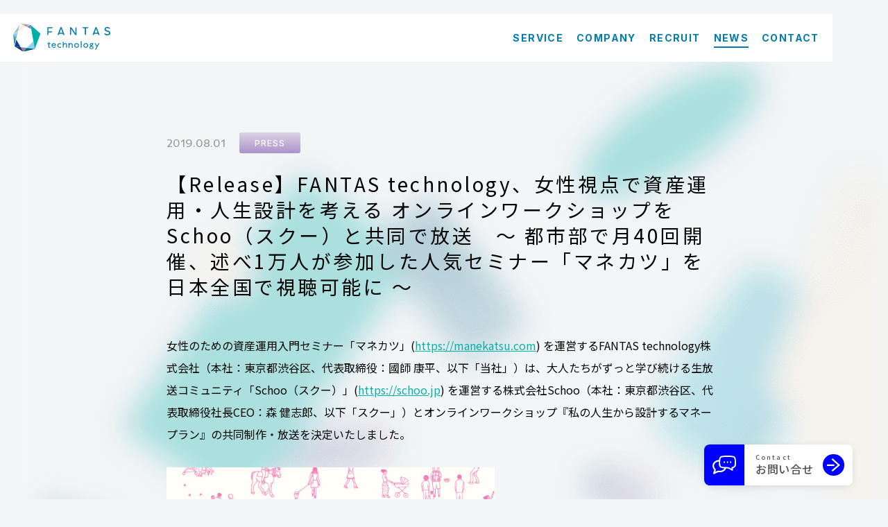

--- FILE ---
content_type: text/html; charset=UTF-8
request_url: https://fantas-tech.co.jp/news/press/2880/
body_size: 8435
content:

<!DOCTYPE html>
<html lang="ja">
<head prefix="og: http://ogp.me/ns# fb: http://ogp.me/ns/fb# website: http://ogp.me/ns/website#">
    <meta charset="UTF-8">
    <meta http-equiv="X-UA-Compatible" content="IE=edge">
    <meta name="viewport" content="width=device-width,initial-scale=1">
    <meta name="format-detection" content="telephone=no">
    <link rel="icon" type="image/x-icon" href="https://fantas-tech.co.jp/wordpress/wp-content/themes/fantas-tech-2018/img/icon/favicon.ico">
	<link rel="apple-touch-icon" sizes="180x180" href="https://fantas-tech.co.jp/wordpress/wp-content/themes/fantas-tech-2018/img/icon/apple-icon.png">
	<link rel="icon" type="image/png" sizes="256x256" href="https://fantas-tech.co.jp/wordpress/wp-content/themes/fantas-tech-2018/img/icon/android-icon.png">
    <title>【Release】FANTAS technology、女性視点で資産運用・人生設計を考える オンラインワークショップをSchoo（スクー）と共同で放送　〜 都市部で月40回開催、述べ1万人が参加した人気セミナー「マネカツ」を日本全国で視聴可能に 〜 | FANTAS technology （ファンタステクノロジー） 株式会社</title>

    <meta name="description" content="FANTAS technology株式会社のお知らせより、「【Release】FANTAS technology、女性視点で資産運用・人生設計を考える オンラインワークショップをSchoo（スクー）と共同で放送　〜 都市部で月40回開催、述べ1万人が参加した人気セミナー「マネカツ」を日本全国で視聴可能に 〜」のページです。">
    <meta property="og:title" content="【Release】FANTAS technology、女性視点で資産運用・人生設計を考える オンラインワークショップをSchoo（スクー）と共同で放送　〜 都市部で月40回開催、述べ1万人が参加した人気セミナー「マネカツ」を日本全国で視聴可能に 〜 | FANTAS technology （ファンタステクノロジー） 株式会社">
    <meta property="og:type" content="website">
    <meta property="og:url" content="https://fantas-tech.co.jp/news/press/2880/">
    <meta property="og:image" content="https://fantas-tech.co.jp/wordpress/wp-content/uploads/2019/08/01100041/fbd6f20b1a33cbf453f9397d60f2deb7.png">
    <meta property="og:site_name" content="FANTAS technology（ファンタステクノロジー）株式会社 &#8211; FANTAS technology, Inc.">
    <meta property="og:description" content="FANTAS technology株式会社のお知らせより、「【Release】FANTAS technology、女性視点で資産運用・人生設計を考える オンラインワークショップをSchoo（スクー）と共同で放送　〜 都市部で月40回開催、述べ1万人が参加した人気セミナー「マネカツ」を日本全国で視聴可能に 〜」のページです。">
    <meta property="og:locale" content="ja_JP">

    <meta name="author" content="FANTAS technology 株式会社">
    <meta name="copyright" content="Copyright FANTAS technology Inc.">
    <link rel="index" href="https://fantas-tech.co.jp/" title="FANTAS technology 株式会社">
    <meta name="msapplication-config" content="/browserconfig.xml">
    <meta name="twitter:card" content="summary">
	<meta property="fb:app_id" content="626992597698695">
    <link rel="canonical" href="https://fantas-tech.co.jp/news/press/2880/">    
    <meta name='robots' content='max-image-preview:large' />
<link rel='dns-prefetch' href='//www.google.com' />
<link rel='dns-prefetch' href='//s.w.org' />
<script type="text/javascript">
window._wpemojiSettings = {"baseUrl":"https:\/\/s.w.org\/images\/core\/emoji\/13.1.0\/72x72\/","ext":".png","svgUrl":"https:\/\/s.w.org\/images\/core\/emoji\/13.1.0\/svg\/","svgExt":".svg","source":{"concatemoji":"https:\/\/fantas-tech.co.jp\/wordpress\/wp-includes\/js\/wp-emoji-release.min.js?ver=5f7a8d85b25d20dffbe950626838ef0c"}};
/*! This file is auto-generated */
!function(e,a,t){var n,r,o,i=a.createElement("canvas"),p=i.getContext&&i.getContext("2d");function s(e,t){var a=String.fromCharCode;p.clearRect(0,0,i.width,i.height),p.fillText(a.apply(this,e),0,0);e=i.toDataURL();return p.clearRect(0,0,i.width,i.height),p.fillText(a.apply(this,t),0,0),e===i.toDataURL()}function c(e){var t=a.createElement("script");t.src=e,t.defer=t.type="text/javascript",a.getElementsByTagName("head")[0].appendChild(t)}for(o=Array("flag","emoji"),t.supports={everything:!0,everythingExceptFlag:!0},r=0;r<o.length;r++)t.supports[o[r]]=function(e){if(!p||!p.fillText)return!1;switch(p.textBaseline="top",p.font="600 32px Arial",e){case"flag":return s([127987,65039,8205,9895,65039],[127987,65039,8203,9895,65039])?!1:!s([55356,56826,55356,56819],[55356,56826,8203,55356,56819])&&!s([55356,57332,56128,56423,56128,56418,56128,56421,56128,56430,56128,56423,56128,56447],[55356,57332,8203,56128,56423,8203,56128,56418,8203,56128,56421,8203,56128,56430,8203,56128,56423,8203,56128,56447]);case"emoji":return!s([10084,65039,8205,55357,56613],[10084,65039,8203,55357,56613])}return!1}(o[r]),t.supports.everything=t.supports.everything&&t.supports[o[r]],"flag"!==o[r]&&(t.supports.everythingExceptFlag=t.supports.everythingExceptFlag&&t.supports[o[r]]);t.supports.everythingExceptFlag=t.supports.everythingExceptFlag&&!t.supports.flag,t.DOMReady=!1,t.readyCallback=function(){t.DOMReady=!0},t.supports.everything||(n=function(){t.readyCallback()},a.addEventListener?(a.addEventListener("DOMContentLoaded",n,!1),e.addEventListener("load",n,!1)):(e.attachEvent("onload",n),a.attachEvent("onreadystatechange",function(){"complete"===a.readyState&&t.readyCallback()})),(n=t.source||{}).concatemoji?c(n.concatemoji):n.wpemoji&&n.twemoji&&(c(n.twemoji),c(n.wpemoji)))}(window,document,window._wpemojiSettings);
</script>
<style type="text/css">
img.wp-smiley,
img.emoji {
	display: inline !important;
	border: none !important;
	box-shadow: none !important;
	height: 1em !important;
	width: 1em !important;
	margin: 0 0.07em !important;
	vertical-align: -0.1em !important;
	background: none !important;
	padding: 0 !important;
}
</style>
	<link rel='stylesheet' id='wp-block-library-css'  href='https://fantas-tech.co.jp/wordpress/wp-includes/css/dist/block-library/style.min.css?ver=5f7a8d85b25d20dffbe950626838ef0c' type='text/css' media='all' />
<style id='global-styles-inline-css' type='text/css'>
body{--wp--preset--color--black: #000000;--wp--preset--color--cyan-bluish-gray: #abb8c3;--wp--preset--color--white: #ffffff;--wp--preset--color--pale-pink: #f78da7;--wp--preset--color--vivid-red: #cf2e2e;--wp--preset--color--luminous-vivid-orange: #ff6900;--wp--preset--color--luminous-vivid-amber: #fcb900;--wp--preset--color--light-green-cyan: #7bdcb5;--wp--preset--color--vivid-green-cyan: #00d084;--wp--preset--color--pale-cyan-blue: #8ed1fc;--wp--preset--color--vivid-cyan-blue: #0693e3;--wp--preset--color--vivid-purple: #9b51e0;--wp--preset--gradient--vivid-cyan-blue-to-vivid-purple: linear-gradient(135deg,rgba(6,147,227,1) 0%,rgb(155,81,224) 100%);--wp--preset--gradient--light-green-cyan-to-vivid-green-cyan: linear-gradient(135deg,rgb(122,220,180) 0%,rgb(0,208,130) 100%);--wp--preset--gradient--luminous-vivid-amber-to-luminous-vivid-orange: linear-gradient(135deg,rgba(252,185,0,1) 0%,rgba(255,105,0,1) 100%);--wp--preset--gradient--luminous-vivid-orange-to-vivid-red: linear-gradient(135deg,rgba(255,105,0,1) 0%,rgb(207,46,46) 100%);--wp--preset--gradient--very-light-gray-to-cyan-bluish-gray: linear-gradient(135deg,rgb(238,238,238) 0%,rgb(169,184,195) 100%);--wp--preset--gradient--cool-to-warm-spectrum: linear-gradient(135deg,rgb(74,234,220) 0%,rgb(151,120,209) 20%,rgb(207,42,186) 40%,rgb(238,44,130) 60%,rgb(251,105,98) 80%,rgb(254,248,76) 100%);--wp--preset--gradient--blush-light-purple: linear-gradient(135deg,rgb(255,206,236) 0%,rgb(152,150,240) 100%);--wp--preset--gradient--blush-bordeaux: linear-gradient(135deg,rgb(254,205,165) 0%,rgb(254,45,45) 50%,rgb(107,0,62) 100%);--wp--preset--gradient--luminous-dusk: linear-gradient(135deg,rgb(255,203,112) 0%,rgb(199,81,192) 50%,rgb(65,88,208) 100%);--wp--preset--gradient--pale-ocean: linear-gradient(135deg,rgb(255,245,203) 0%,rgb(182,227,212) 50%,rgb(51,167,181) 100%);--wp--preset--gradient--electric-grass: linear-gradient(135deg,rgb(202,248,128) 0%,rgb(113,206,126) 100%);--wp--preset--gradient--midnight: linear-gradient(135deg,rgb(2,3,129) 0%,rgb(40,116,252) 100%);--wp--preset--duotone--dark-grayscale: url('#wp-duotone-dark-grayscale');--wp--preset--duotone--grayscale: url('#wp-duotone-grayscale');--wp--preset--duotone--purple-yellow: url('#wp-duotone-purple-yellow');--wp--preset--duotone--blue-red: url('#wp-duotone-blue-red');--wp--preset--duotone--midnight: url('#wp-duotone-midnight');--wp--preset--duotone--magenta-yellow: url('#wp-duotone-magenta-yellow');--wp--preset--duotone--purple-green: url('#wp-duotone-purple-green');--wp--preset--duotone--blue-orange: url('#wp-duotone-blue-orange');--wp--preset--font-size--small: 13px;--wp--preset--font-size--medium: 20px;--wp--preset--font-size--large: 36px;--wp--preset--font-size--x-large: 42px;}.has-black-color{color: var(--wp--preset--color--black) !important;}.has-cyan-bluish-gray-color{color: var(--wp--preset--color--cyan-bluish-gray) !important;}.has-white-color{color: var(--wp--preset--color--white) !important;}.has-pale-pink-color{color: var(--wp--preset--color--pale-pink) !important;}.has-vivid-red-color{color: var(--wp--preset--color--vivid-red) !important;}.has-luminous-vivid-orange-color{color: var(--wp--preset--color--luminous-vivid-orange) !important;}.has-luminous-vivid-amber-color{color: var(--wp--preset--color--luminous-vivid-amber) !important;}.has-light-green-cyan-color{color: var(--wp--preset--color--light-green-cyan) !important;}.has-vivid-green-cyan-color{color: var(--wp--preset--color--vivid-green-cyan) !important;}.has-pale-cyan-blue-color{color: var(--wp--preset--color--pale-cyan-blue) !important;}.has-vivid-cyan-blue-color{color: var(--wp--preset--color--vivid-cyan-blue) !important;}.has-vivid-purple-color{color: var(--wp--preset--color--vivid-purple) !important;}.has-black-background-color{background-color: var(--wp--preset--color--black) !important;}.has-cyan-bluish-gray-background-color{background-color: var(--wp--preset--color--cyan-bluish-gray) !important;}.has-white-background-color{background-color: var(--wp--preset--color--white) !important;}.has-pale-pink-background-color{background-color: var(--wp--preset--color--pale-pink) !important;}.has-vivid-red-background-color{background-color: var(--wp--preset--color--vivid-red) !important;}.has-luminous-vivid-orange-background-color{background-color: var(--wp--preset--color--luminous-vivid-orange) !important;}.has-luminous-vivid-amber-background-color{background-color: var(--wp--preset--color--luminous-vivid-amber) !important;}.has-light-green-cyan-background-color{background-color: var(--wp--preset--color--light-green-cyan) !important;}.has-vivid-green-cyan-background-color{background-color: var(--wp--preset--color--vivid-green-cyan) !important;}.has-pale-cyan-blue-background-color{background-color: var(--wp--preset--color--pale-cyan-blue) !important;}.has-vivid-cyan-blue-background-color{background-color: var(--wp--preset--color--vivid-cyan-blue) !important;}.has-vivid-purple-background-color{background-color: var(--wp--preset--color--vivid-purple) !important;}.has-black-border-color{border-color: var(--wp--preset--color--black) !important;}.has-cyan-bluish-gray-border-color{border-color: var(--wp--preset--color--cyan-bluish-gray) !important;}.has-white-border-color{border-color: var(--wp--preset--color--white) !important;}.has-pale-pink-border-color{border-color: var(--wp--preset--color--pale-pink) !important;}.has-vivid-red-border-color{border-color: var(--wp--preset--color--vivid-red) !important;}.has-luminous-vivid-orange-border-color{border-color: var(--wp--preset--color--luminous-vivid-orange) !important;}.has-luminous-vivid-amber-border-color{border-color: var(--wp--preset--color--luminous-vivid-amber) !important;}.has-light-green-cyan-border-color{border-color: var(--wp--preset--color--light-green-cyan) !important;}.has-vivid-green-cyan-border-color{border-color: var(--wp--preset--color--vivid-green-cyan) !important;}.has-pale-cyan-blue-border-color{border-color: var(--wp--preset--color--pale-cyan-blue) !important;}.has-vivid-cyan-blue-border-color{border-color: var(--wp--preset--color--vivid-cyan-blue) !important;}.has-vivid-purple-border-color{border-color: var(--wp--preset--color--vivid-purple) !important;}.has-vivid-cyan-blue-to-vivid-purple-gradient-background{background: var(--wp--preset--gradient--vivid-cyan-blue-to-vivid-purple) !important;}.has-light-green-cyan-to-vivid-green-cyan-gradient-background{background: var(--wp--preset--gradient--light-green-cyan-to-vivid-green-cyan) !important;}.has-luminous-vivid-amber-to-luminous-vivid-orange-gradient-background{background: var(--wp--preset--gradient--luminous-vivid-amber-to-luminous-vivid-orange) !important;}.has-luminous-vivid-orange-to-vivid-red-gradient-background{background: var(--wp--preset--gradient--luminous-vivid-orange-to-vivid-red) !important;}.has-very-light-gray-to-cyan-bluish-gray-gradient-background{background: var(--wp--preset--gradient--very-light-gray-to-cyan-bluish-gray) !important;}.has-cool-to-warm-spectrum-gradient-background{background: var(--wp--preset--gradient--cool-to-warm-spectrum) !important;}.has-blush-light-purple-gradient-background{background: var(--wp--preset--gradient--blush-light-purple) !important;}.has-blush-bordeaux-gradient-background{background: var(--wp--preset--gradient--blush-bordeaux) !important;}.has-luminous-dusk-gradient-background{background: var(--wp--preset--gradient--luminous-dusk) !important;}.has-pale-ocean-gradient-background{background: var(--wp--preset--gradient--pale-ocean) !important;}.has-electric-grass-gradient-background{background: var(--wp--preset--gradient--electric-grass) !important;}.has-midnight-gradient-background{background: var(--wp--preset--gradient--midnight) !important;}.has-small-font-size{font-size: var(--wp--preset--font-size--small) !important;}.has-medium-font-size{font-size: var(--wp--preset--font-size--medium) !important;}.has-large-font-size{font-size: var(--wp--preset--font-size--large) !important;}.has-x-large-font-size{font-size: var(--wp--preset--font-size--x-large) !important;}
</style>
<link rel='stylesheet' id='contact-form-7-css'  href='https://fantas-tech.co.jp/wordpress/wp-content/plugins/contact-form-7/includes/css/styles.css?ver=5.0.5' type='text/css' media='all' />
<link rel='stylesheet' id='cf7cf-style-css'  href='https://fantas-tech.co.jp/wordpress/wp-content/plugins/cf7-conditional-fields/style.css?ver=2.3.10' type='text/css' media='all' />
<script type='text/javascript' src='https://fantas-tech.co.jp/wordpress/wp-includes/js/jquery/jquery.min.js?ver=3.6.0' id='jquery-core-js'></script>
<script type='text/javascript' src='https://fantas-tech.co.jp/wordpress/wp-includes/js/jquery/jquery-migrate.min.js?ver=3.3.2' id='jquery-migrate-js'></script>
<link rel="wlwmanifest" type="application/wlwmanifest+xml" href="https://fantas-tech.co.jp/wordpress/wp-includes/wlwmanifest.xml" /> 
<link rel="canonical" href="https://fantas-tech.co.jp/news/press/2880/" />
<link rel='shortlink' href='https://fantas-tech.co.jp/?p=2880' />
    <!-- CSS -->
	<link rel="stylesheet" href="https://fantas-tech.co.jp/wordpress/wp-content/themes/fantas-tech-2018/css/style.css?251127">
    <!-- JavaScript -->
	<script src="https://fantas-tech.co.jp/wordpress/wp-content/themes/fantas-tech-2018/js/jquery-3.7.1.min.js"></script>
	<script src="https://fantas-tech.co.jp/wordpress/wp-content/themes/fantas-tech-2018/js/cmn.js" defer></script>
    <!-- Google Tag Manager -->
    <script>
    (function(w, d, s, l, i) {
        w[l] = w[l] || [];
        w[l].push({
            'gtm.start': new Date().getTime(),
            event: 'gtm.js'
        });
        var f = d.getElementsByTagName(s)[0],
            j = d.createElement(s),
            dl = l != 'dataLayer' ? '&l=' + l : '';
        j.async = true;
        j.src =
            'https://www.googletagmanager.com/gtm.js?id=' + i + dl;
        f.parentNode.insertBefore(j, f);
    })(window, document, 'script', 'dataLayer', 'GTM-KTJKDG');
    </script>
    <!-- End Google Tag Manager -->
</head>

<body >
    <!-- Google Tag Manager (noscript) -->
    <noscript><iframe src="https://www.googletagmanager.com/ns.html?id=GTM-KTJKDG" height="0" width="0"
            style="display:none;visibility:hidden"></iframe></noscript>
    <!-- End Google Tag Manager (noscript) -->
        <header>
		<div class="flex nowrap ai_c">
            			<div class="hd_logo"><a href="https://fantas-tech.co.jp/"><img src="https://fantas-tech.co.jp/wordpress/wp-content/themes/fantas-tech-2018/img/cmn/logo.svg" alt="FANTAS technology 株式会社"></a></div>
            			<nav id="hd_nav" class="b">
				<ul class="flex jc_fe">
					<li>
						<a href="https://fantas-tech.co.jp/service/" >
							<p><span>service</span></p>
						</a>
					</li>
					<li>
						<a href="https://fantas-tech.co.jp/company/" >
							<p><span>company</span></p>
						</a>
					</li>
					<li>
						<a href="https://fantas-tech.co.jp/recruit/" target="_blank" rel="noopener">
							<p><span>recruit</span></p>
						</a>
					</li>
					<li>
						<a href="https://fantas-tech.co.jp/news/" class="current">
							<p><span>news</span></p>
						</a>
					</li>
					<li>
						<a href="https://fantas-tech.co.jp/contact/" >
							<p><span>contact</span></p>
						</a>
					</li>
				</ul>
			</nav><!-- hd_nav -->
			<button id="hmb">
				<span class="hmb_bar">
					<span></span>
					<span></span>
					<span></span>
				</span>
			</button>
		</div><!-- inner -->
		<div id="global">
			<div class="wrapper top_wrapper">
				<div class="inner">
					<nav id="gl_nav">
						<ul class="parent_list">
							<li>
								<a href="https://fantas-tech.co.jp/">top</a>
							</li>
							<li>
								<a href="https://fantas-tech.co.jp/service/">service</a>
							</li>
							<li>
								<p class="acc_trigger">company</p>
								<ul class="child_list">
									<li><a href="https://fantas-tech.co.jp/company/about/">理念 / ビジョン</a></li>
									<li><a href="https://fantas-tech.co.jp/company/">会社概要</a></li>
									<li><a href="https://fantas-tech.co.jp/company/officer/">役員紹介</a></li>
								</ul>
							</li>
							<li>
								<a href="https://fantas-tech.co.jp/recruit/" target="_blank" rel="noopener" class="blank">recruit</a>
							</li>
							<li>
								<a href="https://fantas-tech.co.jp/news/">news</a>
							</li>
						</ul>
					</nav>
					<a href="https://fantas-tech.co.jp/contact/" id="gl_contact_btn"><p>contact</p></a>
				</div><!-- inner -->
			</div><!-- .top_wrapper -->
			<div class="wrapper bottom_wrapper">
				<div class="inner">
					<ul class="sub_nav">
						<li><a href="https://note.com/fantas" target="_blank" rel="noopener" class="blank en fw500 uppercase">note</a></li>
						<li><a href="https://fantas-tech.co.jp/privacy-policy/">プライバシーポリシー</a></li>
						<li><a href="https://fantas-tech.co.jp/antisocial/">反社会的勢力に対する基本方針</a></li>
						<li><a href="https://fantas-tech.co.jp/security/">情報セキュリティ方針</a></li>
					</ul>
				</div><!-- inner -->
			</div><!-- .bottom_wrapper -->
		</div><!-- global -->
	</header>
	<div id="gl_close_area"></div>  <main id="single" class="lower">
		<div class="single_inner inner tertiary js-trigger fade">
					<article>
				<div class="date_cat"><p class="date">2019.08.01</p><p class="cat press_cat">PRESS</p></div>
				<h1>【Release】FANTAS technology、女性視点で資産運用・人生設計を考える オンラインワークショップをSchoo（スクー）と共同で放送　〜 都市部で月40回開催、述べ1万人が参加した人気セミナー「マネカツ」を日本全国で視聴可能に 〜</h1>
				<div class="content js-trigger fade">
					<p>女性のための資産運用入門セミナー「マネカツ」(<a href="https://manekatsu.com">https://manekatsu.com</a>) を運営するFANTAS technology株式会社（本社：東京都渋谷区、代表取締役：國師 康平、以下「当社」）は、大人たちがずっと学び続ける生放送コミュニティ「Schoo（スクー）」(<a href="https://schoo.jp">https://schoo.jp</a>) を運営する株式会社Schoo（本社：東京都渋谷区、代表取締役社長CEO：森 健志郎、以下「スクー」）とオンラインワークショップ『私の人生から設計するマネープラン』の共同制作・放送を決定いたしました。</p>
<p><a href="https://schoo.jp/class/6282"><img src="https://fantas-tech.co.jp/wordpress/wp-content/uploads/2019/08/01093506/fbd6f20b1a33cbf453f9397d60f2deb7-300x130.jpg" alt="" width="473" height="205" class="aligncenter wp-image-2881" srcset="https://fantas-tech.co.jp/wordpress/wp-content/uploads/2019/08/01093506/fbd6f20b1a33cbf453f9397d60f2deb7-300x130.jpg 300w, https://fantas-tech.co.jp/wordpress/wp-content/uploads/2019/08/01093506/fbd6f20b1a33cbf453f9397d60f2deb7.jpg 600w" sizes="(max-width: 473px) 100vw, 473px" /></a></p>
<p style="text-align: center;">(講義詳細：<a href="https://schoo.jp/class/6282">https://schoo.jp/class/6282</a>)</p>
<p>&nbsp;</p>
<h3>『私の人生から設計するマネープラン』実施の背景</h3>
<p>「老後資金に2,000万円が必要になるかもしれない」、「子ども一人育てるのに約〇〇万円必要」など、私たちが生活する上で必要なお金の話を耳にする機会が増えました。金融庁の報告書でも話題となった老後資金問題は、これまで資産形成に関心のなかった方がこれからの資産形成の必要性について考えるきっかけとなりました。</p>
<p>結婚、出産、働き方など、多くの女性がライフスタイルの変化に直面します。そのような変化に備え、自分自身が将来希望する人生設計に対して、どのタイミングでいくら必要なのか、その資産を用意するためにはどういった方法や選択肢があるのかを把握し、事前に対策を講じる必要があります。</p>
<p>そこで当社とスクーは共同でオンラインワークショップを制作し、自分が望む将来に対してどの程度の資産が必要か理解し、人生に対する選択肢を持つための行動の仕方を知るための講座『私の人生から設計するマネープラン』を2019年8月29日20時よりスクーにて放送いたします。</p>
<h2><strong>【番組詳細】</strong></h2>
<p>番組名：私の人生から設計するマネープラン<br />
放送日：2019年8月29日（木）20：00〜21：00<br />
放送URL：<a href="https://schoo.jp/class/6282">https://schoo.jp/class/6282</a></p>
<h2>【今後の展望】</h2>
<p>・『女性に寄り添い、その未来を想う。』マネカツ のコンセプトの実現のために、今後も女性の不安を解決し、資産をはぐくむパートナーとして運営してまいります。<br />
・セミナーを開催していない地域の方々にも生放送や動画を通じて講義をお届けすることにより、資産運用リテラシーの向上に寄与してまいります。<br />
・講義参加者の傾向などから、今後のセミナー開催地域拡大を目指します。</p>
<h2>【マネカツ 概要】</h2>
<p>内容 　：女性の為の資産運用入門セミナー。東京・大阪・名古屋などで月40回程度開催。<br />
ファイナンシャルプランナーの先生にご登壇頂き、女子会のようなお金の勉強会を行っています。<br />
URL　 ：<a href="https://manekatsu.com">https://manekatsu.com</a></p>
<h2>【会社概要】</h2>
<p>社名　　：FANTAS technology株式会社<br />
本社　　：〒150-0013　東京都渋谷区恵比寿4-3-8　KDX恵比寿ビル5F<br />
代表者　：代表取締役　國師康平<br />
設立　　：2010年2月22日<br />
資本金　：1億円<br />
事業内容：クラウドファンディング事業 ・Webメディア事業<br />
URL　　：<a href="https://fantas-tech.co.jp">https://fantas-tech.co.jp</a></p>
<p>社名　　：株式会社Schoo<br />
所在地　：〒150-0043 東京都渋谷区道玄坂1-19-9　第一暁ビル5階<br />
代表者　：代表取締役社長CEO　森健志郎<br />
設立　　：2011年10月3日<br />
資本金    ：5億1300万円（資本準備金含む）<br />
事業内容：大人たちがずっと学び続ける生放送コミュニティ「Schoo（スクー）」の運営<br />
URL　　：<a href="http://corp.schoo.jp">http://corp.schoo.jp</a></p>
				</div><!-- content -->
			</article>
			<div class="single_sns_wrapper">
				<a href="https://x.com/share?url=https://fantas-tech.co.jp/news/press/2880/" rel="nofollow noopener" target="_blank"><img src="https://fantas-tech.co.jp/wordpress/wp-content/themes/fantas-tech-2018/img/cmn/icon_x01.svg" alt=""></a>
				<a href="http://www.facebook.com/share.php?u=https://fantas-tech.co.jp/news/press/2880/" rel="nofollow" target="_blank"><img src="https://fantas-tech.co.jp/wordpress/wp-content/themes/fantas-tech-2018/img/cmn/icon_facebook01.svg" alt=""></a>
			</div><!-- single_sns_wrapper -->
				</div><!-- inner -->
	</main>
	<div id="fix_contact_btn_area">
		<a href="https://fantas-tech.co.jp/contact/" id="fix_contact_btn">
			<div class="icon_wrapper"></div>
			<div class="text_wrapper">
				<p class="sub">contact</p>
				<p class="main">お問い合せ</p>
			</div>
		</a>
	</div>
	<footer>
		<div class="inner">
			<a href="https://fantas-tech.co.jp/" class="ft_logo"><img src="https://fantas-tech.co.jp/wordpress/wp-content/themes/fantas-tech-2018/img/cmn/ft_logo.svg" alt="FANTAS technology 株式会社"></a>
			<nav id="ft_nav">
				<ul class="nav01">
					<li class="en"><a href="https://fantas-tech.co.jp/service/">service</a></li>
					<li class="en"><a href="https://fantas-tech.co.jp/company/">company</a></li>
					<li class="en"><a href="https://fantas-tech.co.jp/recruit/" target="_blank" rel="noopener">recruit</a></li>
					<li class="en"><a href="https://fantas-tech.co.jp/news/">news</a></li>
					<li class="en"><a href="https://fantas-tech.co.jp/contact/">contact</a></li>
				</ul>
				<ul class="nav02">
					<li class="en"><a href="https://note.com/fantas" target="_blank" rel="noopener">note</a></li>
					<li><a href="https://fantas-tech.co.jp/privacy-policy/">プライバシーポリシー</a></li>
					<li><a href="https://fantas-tech.co.jp/antisocial/">反社会的勢力に対する基本方針</a></li>
					<li><a href="https://fantas-tech.co.jp/security/">情報セキュリティ方針</a></li>
				</ul>
			</nav>
			<div class="ft_address">
				<ul class="list">
					<li>&#12306;150-0013</li>
					<li>東京都渋谷区恵比寿4-3-8&nbsp;&nbsp;<span class="dib">KDX恵比寿ビル5F</span></li>
					<li class="tel_li"><a href="tel:03-5424-1800">TEL:03-5424-1800</a> <span class="dib">FAX:03-5424-1801</span></li>
				</ul>
				<p class="copyright"><small>&copy;FANTAS technology</small></p>
				<a href="https://privacymark.jp/" target="_blank" rel="noopener" class="icon_privacy sp"><img src="https://fantas-tech.co.jp/wordpress/wp-content/themes/fantas-tech-2018/img/cmn/icon_primacy.png" alt="プライバシーマーク"></a>
			</div><!-- ft_address -->
			<a href="https://privacymark.jp/" target="_blank" rel="noopener" class="icon_privacy pc"><img src="https://fantas-tech.co.jp/wordpress/wp-content/themes/fantas-tech-2018/img/cmn/icon_primacy.png" alt="プライバシーマーク"></a>
			<a href="#" id="page_top"></a>
		</div><!-- inner -->
	</footer>
    <script type='text/javascript' id='contact-form-7-js-extra'>
/* <![CDATA[ */
var wpcf7 = {"apiSettings":{"root":"https:\/\/fantas-tech.co.jp\/wp-json\/contact-form-7\/v1","namespace":"contact-form-7\/v1"},"recaptcha":{"messages":{"empty":"\u3042\u306a\u305f\u304c\u30ed\u30dc\u30c3\u30c8\u3067\u306f\u306a\u3044\u3053\u3068\u3092\u8a3c\u660e\u3057\u3066\u304f\u3060\u3055\u3044\u3002"}}};
/* ]]> */
</script>
<script type='text/javascript' src='https://fantas-tech.co.jp/wordpress/wp-content/plugins/contact-form-7/includes/js/scripts.js?ver=5.0.5' id='contact-form-7-js'></script>
<script type='text/javascript' id='google-invisible-recaptcha-js-before'>
var renderInvisibleReCaptcha = function() {

    for (var i = 0; i < document.forms.length; ++i) {
        var form = document.forms[i];
        var holder = form.querySelector('.inv-recaptcha-holder');

        if (null === holder) continue;
		holder.innerHTML = '';

         (function(frm){
			var cf7SubmitElm = frm.querySelector('.wpcf7-submit');
            var holderId = grecaptcha.render(holder,{
                'sitekey': '6Le8zm0UAAAAAEtOr7kLAMphMv-7tsADt7jYIcW0', 'size': 'invisible', 'badge' : 'bottomleft',
                'callback' : function (recaptchaToken) {
					if((null !== cf7SubmitElm) && (typeof jQuery != 'undefined')){jQuery(frm).submit();grecaptcha.reset(holderId);return;}
					 HTMLFormElement.prototype.submit.call(frm);
                },
                'expired-callback' : function(){grecaptcha.reset(holderId);}
            });

			if(null !== cf7SubmitElm && (typeof jQuery != 'undefined') ){
				jQuery(cf7SubmitElm).off('click').on('click', function(clickEvt){
					clickEvt.preventDefault();
					grecaptcha.execute(holderId);
				});
			}
			else
			{
				frm.onsubmit = function (evt){evt.preventDefault();grecaptcha.execute(holderId);};
			}


        })(form);
    }
};
</script>
<script type='text/javascript' async defer src='https://www.google.com/recaptcha/api.js?onload=renderInvisibleReCaptcha&#038;render=explicit' id='google-invisible-recaptcha-js'></script>
<script type='text/javascript' id='wpcf7cf-scripts-js-extra'>
/* <![CDATA[ */
var wpcf7cf_global_settings = {"ajaxurl":"https:\/\/fantas-tech.co.jp\/wordpress\/wp-admin\/admin-ajax.php"};
/* ]]> */
</script>
<script type='text/javascript' src='https://fantas-tech.co.jp/wordpress/wp-content/plugins/cf7-conditional-fields/js/scripts.js?ver=2.3.10' id='wpcf7cf-scripts-js'></script>
</body>
</html>

--- FILE ---
content_type: text/css
request_url: https://fantas-tech.co.jp/wordpress/wp-content/themes/fantas-tech-2018/css/style.css?251127
body_size: 32433
content:
@charset "utf-8";

@import url('https://fonts.googleapis.com/css2?family=Akshar:wght@300..700&family=Inder&family=Inter:ital,opsz,wght@0,14..32,100..900;1,14..32,100..900&family=Noto+Sans+JP:wght@100..900&family=Noto+Serif+JP:wght@200..900&display=swap');

/* .akshar-<uniquifier> {
  font-family: "Akshar", sans-serif;
  font-optical-sizing: auto;
  font-weight: <weight>;
  font-style: normal;
}

.inder-regular {
  font-family: "Inder", sans-serif;
  font-weight: 400;
  font-style: normal;
} */


/* 変数 */
:root {
	/* 色 */
	--font_color: #000;
	--thin_font-color: #505050;
	--red: #f00;
	--blue: #00f;
	--blue02: #007BAB;
	--light-blue: #00DAE8;
	--light-blue02: #03A3FF;
	--green: #00B0A8;

	--bg_white: #F3F6F7;

	/* フォント */
	--font_primary: "Noto Sans JP", '游ゴシック Medium', 'Yu Gothic Medium', '游ゴシック体', 'YuGothic', 'Hiragino Kaku Gothic Pro', 'ヒラギノ角ゴ Pro W3', 'メイリオ', 'Meiryo', 'ＭＳ Ｐゴシック', 'MS PGothic', sans-serif;
	--yu-gothic: '游ゴシック Medium', 'Yu Gothic Medium', '游ゴシック体', 'YuGothic', sans-serif;
	--mincho: '游明朝 Medium', 'Yu Mincho Medium', '游明朝', 'YuMincho', hiragino-mincho-pron, "ヒラギノ明朝 ProN", "Hiragino Mincho ProN", "HG明朝E", "ＭＳ Ｐ明朝", "ＭＳ 明朝", serif;
	--en: 'Inter', "Noto Sans JP", Helvetica, "Helvetica Neue", Arial, Verdana, "ヒラギノ角ゴ Pro W3" , "Hiragino Kaku Gothic Pro", "游ゴシック体", "Yu Gothic", "YuGothic", "Meiryo UI", "メイリオ", "Meiryo", "ＭＳ Ｐゴシック", "MS PGothic", sans-serif;
	--inder: "Inder", 'Inter', "Noto Sans JP", Helvetica, "Helvetica Neue", Arial, Verdana, "ヒラギノ角ゴ Pro W3" , "Hiragino Kaku Gothic Pro", "游ゴシック体", "Yu Gothic", "YuGothic", "Meiryo UI", "メイリオ", "Meiryo", "ＭＳ Ｐゴシック", "MS PGothic", sans-serif;

	/* グラデーション */
	--blue_grada_w: -webkit-linear-gradient(90deg, #3C7DF4 0%, #0014FF 100%);
	--blue_grada: linear-gradient(180deg, #3C7DF4 0%, #0014FF 100%);
	--light-blue_grada_w: -webkit-linear-gradient(90deg, #AFE2FF 0%, var(--light-blue02) 88.28%);
	--light-blue_grada: linear-gradient(180deg, #AFE2FF 0%, var(--light-blue02) 88.28%);

	/* ボックスシャドウ */
	--shadow_primary: 0 .2rem 1.4rem -.4rem rgba(0, 0, 0, .2);
	--text_shadow_primary: 0 0 .3em rgba(0, 0, 0, .2), 0 0 .3em rgba(0, 0, 0, .2);

	/* vwの値をスクロールバーを含めて考慮 */
	--js_windowWidth : 100vw;/* JSで書き換え。（ウインドウ幅-スクロールバー）px */
	--js_vw : 1vw;/* JSで書き換え。(（ウインドウ幅-スクロールバー）/100)pxで、vwのように使用する。 */
	/* marjin-inline: calc(50% - 50wv); をスクロールバー考慮できるように。 */
	--breack_through: calc(50% - var(--js_windowWidth) / 2);
	--breack_through_half: calc(25% - var(--js_windowWidth) / 4);
}

@media screen and (max-width: 768px) {
	:root{
		--shadow_primary: 0 .1rem 1.2rem -.6rem rgba(0, 0, 0, .2);
	}
}

/* =====
	base
======================================================== */
html, body, div, span, applet, object, iframe,
h1, h2, h3, h4, h5, h6, p, blockquote, pre,
a, abbr, acronym, address, big, cite, code,
del, dfn, em, img, ins, kbd, q, s, samp,
small, strike, strong, sub, sup, tt, var,
b, u, i, center,
dl, dt, dd, ol, ul, li,
fieldset, form, label, legend,
table, caption, tbody, tfoot, thead, tr, th, td,
article, aside, canvas, details, embed,
figure, figcaption, footer, header, hgroup,
menu, nav, output, ruby, section, summary,
time, mark, audio, video {
	margin: 0;
	padding: 0;
	border: 0;
	font: inherit;
	font-size: 100%;
	vertical-align: baseline;
}
article, aside, details, figcaption, figure,
footer, header, main, menu, nav, section {
	display: block;
}
html {
	line-height: 1;
}
ul, ol, summary{
	list-style-type: none;
}
summary::-webkit-details-marker {
	/* Safari-デフォルトの三角形を削除*/
	display: none;
}
table {
	width: 100%;
	border-collapse: collapse;
	border-spacing: 0;
}
caption, th, td {
	text-align: left;
	font-weight: normal;
	vertical-align: middle;
}
q, blockquote {
	quotes: none;
}

q:before, q:after, blockquote:before, blockquote:after {
	content: "";
	content: none;
}

a img {
	border: none;
}
img {
	vertical-align: bottom;
	border: none;
	max-width: 100%;
	height: auto;
}
img[src*=".svg"] {
	width: 100%;
}
picture{
	display: block;
	width: 100%;
	height: 100%;
}
video{
	max-width: 100%;
}
a {
	cursor: pointer;
	color: inherit;
	text-decoration: none;
	transition: .4s;
}
table a,
article a{
	word-break: break-all;
}
button{
	color: var(--font_color);
	transition: .4s;
}
*,
:before,
:after {
	-webkit-box-sizing: border-box;
	box-sizing: border-box;
}
input,
button,
select,
textarea {
	-o-appearance: none;/*Opera対応*/
	-webkit-appearance: none;/*Google Chrome/Safari対応*/
	-moz-appearance: none;/*Firefox対応*/
	appearance: none;
	font: inherit;
	border: none;
	border-radius: 0;
	outline: none;
}
input::-webkit-calendar-picker-indicator {/* datalistタグの矢印 （たぶん消えない） */
	display: none; /* iOS対策 */
    appearance: none; /* SafariやChrome用 */
    -webkit-appearance: none; /* Safari用 */
    opacity: 0; /* 念のため */
    pointer-events: none; /* 矢印がクリックできないようにする */
}
input::-webkit-list-button{/* datalistタグの矢印iOS（これで消える） */
	content: none;
}

textarea {
	resize: none;
}
input[type='checkbox'],
input[type='radio'] {
	display: none;
}
input[type='submit'],
input[type='button'],
label,
button,
select,
summary{
	cursor: pointer;
}

select::-ms-expand {
	display: none;
}


/************************************************************************
	PC/SP
**************************************************************************/
.sp{ display: none; }


@media screen and (max-width: 768px) {
	.pc { display: none;}
	.sp { display: block;}
}

/************************************************************************
	フォント関係
**************************************************************************/
html {
	font-size: 62.5%;/* 1.6remで16px */
}
/* 以降 (XXpx/16)×0.625 */
@media screen and (max-width: 1200px){
	html {
		font-size: 58.59%;/* 1.6remで15px */
	}
}
@media screen and (max-width: 1024px){
	html {
		font-size: 54.69%;/* 1.6remで14px */
	}
}
/* 以降、350pxで14pxにしたいので1.4remで指定 */
/* font-size100%時、1.4rem=22.4pxなので、XXpx/22.4=目的の％ */
@media screen and (max-width: 768px){
	html {
		font-size: 93.75%;/* 1.4remで21px */
	}
}
@media screen and (max-width: 530px){/* 350px*1.5 */
	html {
		font-size: calc(2.564 * var(--js_vw));/* 390pxで10px 1.4remで14px 2.667vwの代わり */
	}
}

/* =====
	body
======================================================== */
body {
	font-family: var(--font_primary);
	color: var(--font_color);
	font-size: 1.6rem;
	font-weight: 400;
	letter-spacing: 0;
	line-height: 2;
	word-wrap: normal;
	background-color: var(--bg_white);
}

@media screen and (max-width: 768px){
	body{/* 350pxのとき14px */
		font-size: 1.4rem;
	}
}

/* =====
	字体
======================================================== */
.yu-gothic{
	font-family: var(--yu-gothic);
}

.mincho{
	font-family: var(--mincho);
	font-weight: 500;
}

.en{
	font-family: var(--en);
}


/* =====
	文字サイズ
======================================================== */
.fz12{
	font-size: 1.2rem;
}
.fz14{
	font-size: 1.4rem;
}
.fz15{
	font-size: 1.5rem;
}
.fz16{
	font-size: 1.6rem;
}
.fz18{
	font-size: 1.8rem;
}
.fz20{
	font-size: 2rem;
}
.fz23{
	font-size: 2.3rem;
}
.fz24{
	font-size: 2.4rem;
}
.fz25{
	font-size: 2.5rem;
}
.fz26{
	font-size: 2.6rem;
}
.fz28{
	font-size: 2.8rem;
}
.fz30{
	font-size: 3rem;
}
.fz34{
	font-size: 3.4rem;
}
.fz35{
	font-size: 3.5rem;
}
.fz36{
	font-size: 3.6rem;
}
.fz40{
	font-size: 4rem;
}
.fz42{
	font-size: 4.2rem;
}
.fz48{
	font-size: 4.8rem;
}
.fz51{
	font-size: 5.1rem;
}
.fz54{
	font-size: 5.4rem;
}
.fz56{
	font-size: 5.6rem;
}

.fz70{
	font-size: 7rem;
}
.fz75{
	font-size: 7.5rem;
}

.fz80{
	font-size: 8rem;
}

.fz108{
	font-size: 10.8rem;
}

@media screen and (max-width: 768px){/* SPデザインなければ×0.66とか */
	.fz16{
		font-size: 1.4rem;
	}
	.fz18{
		font-size: 1.4rem;
	}
	.fz20{
		font-size: 1.5rem;
	}
	.fz23{
		font-size: 1.6rem;
	}
	.fz24{
		font-size: 1.65rem;
	}
	.fz25{
		font-size: 1.65rem;
	}
	.fz26{
		font-size: 1.72rem;
	}
	.fz28{
		font-size: 1.85rem;
	}
	.fz30{
		font-size: 2rem;
	}
	.fz34{
		font-size: 2.24rem;
	}
	.fz35{
		font-size: 2.31rem;
	}
	.fz36{
		font-size: 2.37rem;
	}
	.fz40{
		font-size: 2.64rem;
	}
	.fz42{
		font-size: 2.77rem;
	}
	.fz48{
		font-size: 3.16rem;
	}
	.fz51{
		font-size: 3.36rem;
	}
	.fz54{
		font-size: 3.56rem;
	}
	.fz56{
		font-size: 3.68rem;
	}

	.fz70{
		font-size: 4.62rem;
	}
	.fz75{
		font-size: 4.95rem;
	}

	.fz80{
		font-size: 5.28rem;
	}

	.fz108{
		font-size: 7.12rem;
	}

	.fz12sp{
		font-size: 1.2rem;
	}
	.fz13sp{
		font-size: 1.3rem;
	}
	.fz14sp{
		font-size: 1.4rem;
	}
	.fz15sp{
		font-size: 1.5rem;
	}
	.fz16sp{
		font-size: 1.6rem;
	}
	.fz18sp{
		font-size: 1.8rem;
	}
	.fz20sp{
		font-size: 2rem;
	}
	.fz21sp{
		font-size: 2.1rem;
	}
	.fz22sp{
		font-size: 2.2rem;
	}
	.fz24sp{
		font-size: 2.4rem;
	}
	.fz25sp{
		font-size: 2.5rem;
	}
	.fz27sp{
		font-size: 2.7rem;
	}
	.fz28sp{
		font-size: 2.8rem;
	}
	.fz30sp{
		font-size: 3rem;
	}
	.fz45sp{
		font-size: 4.5rem;
	}

	.fz84sp{
		font-size: 8.4rem;
	}
}


/* =====
	文字色
======================================================== */
.white{ color: #fff;}
.red{ color: var(--red);}
.blue{ color: var(--blue);}
.light-blue{ color: var(--light-blue);}
.green{ color: var(--green);}

/* =====
	文字太さ 装飾
======================================================== */
.font-smooth{
	-moz-osx-font-smoothing: grayscale;
	-webkit-font-smoothing: antialiased;
}

.bold { font-weight: 700; }
.fw400 { font-weight: 400; }
.fw500 { font-weight: 500; }
.fw600 { font-weight: 600; }
.fw900 { font-weight: 900; }

.italic{ font-style: italic; }
.underline, .u_trance{
	text-decoration: underline;
}
.u_trance:hover{
	text-decoration: none;
}

/* =====
	並び 間隔
======================================================== */
.tal { text-align: left; }
.tac, .tac_pc { text-align: center; }
.tar, .tar_pc { text-align: right; }
.taj{ text-align: justify;}

.ls0{ letter-spacing: 0; }
.ls1{ letter-spacing: .1em; }
.ls05{ letter-spacing: .05em; }
.ls025{ letter-spacing: .025em; }

.lh14{ line-height: 1.4; }
.lh15{ line-height: 1.5; }
.lh175{ line-height: 1.75; }
.lh1875{ line-height: 1.875; }
.lh2{ line-height: 2; }
.lh225{ line-height: 2.25; }

@media screen and (max-width: 768px) {
	.tac_pc { text-align: left; }
	.tar_pc { text-align: left; }
	.lh14sp{ line-height: 1.4; }
	.lh15sp{ line-height: 1.5; }
	.lh175sp{ line-height: 1.75; }
	.lh1875sp{ line-height: 1.875; }
	.lh2sp{ line-height: 2; }
	.lh225sp{ line-height: 2.25; }
}

/* =====
	文字関係その他
======================================================== */
.v-rl{
	writing-mode: vertical-rl;
}
.upright{
	text-orientation: upright;
}

.indent{
	text-indent: 1em;
}
span.indent{
	display: inline-block;
}

.palt{
	font-feature-settings: "palt";
}

.capitalize{
	text-transform: capitalize;
}
.no_capitalize{
	text-transform: none;
}
.uppercase{
	text-transform: uppercase;
}

.t-shadow{
	text-shadow: 0 .8rem 1.6rem rgba(0, 0, 0, .08), 0 .8rem 1.6rem rgba(0, 0, 0, .08);
}

.marker{
	background:linear-gradient(transparent 75%, #fff100 75%);
}


/************************************************************************
	リストなど　擬似要素装飾
**************************************************************************/
/* 「※」 */
.attention-mark{
	position: relative;
	padding-left: 1.1em;
}
.attention-mark::before{
	content: "\0203B";
	position: absolute;
	left: 0;
}
span.attention-mark{
	display: inline-block;
}

/* 「・」 */
.disc li, .disc-mark{
	padding-left: 1.33em;
	position: relative;
}
.disc li::before, .disc-mark::before{
	content: "・";
	position: absolute;
	left: .25em;
}
span.disc-mark{
	display: inline-block;
}

/* 「⚫︎」 */
.circle li, .circle-mark{
	padding-left: 1.33em;
	position: relative;
}
.circle li::before, .circle-mark::before{
	content: "";
	display: block;
	width: .625em;
	height: .625em;
	background-color: #0079c2;
	border-radius: 50%;
	position: absolute;
	left: 0;
	top: .4em;
}

/* 「01.」 */
.num-list{
	counter-reset: num-list;
}
.num-list li{
	counter-increment: num-list;
	padding-left: 1.5em;
	position: relative;
}
.num-list li::before{
	content: counter(num-list, decimal-leading-zero)".";
	position: absolute;
	left: 0;
}

@media screen and (max-width: 768px) {

}


/************************************************************************
	インナー　その他余白
**************************************************************************/
.inner{
	margin: auto;
}
.inner.primary{
	max-width: 100rem;
	width: 92%;
}
.inner.secondary{
	max-width: 120rem;
	width: 93.75%;
}
.inner.tertiary{
	max-width: 80rem;
	width: 90%;
}

@media screen and (max-width: 768px) {
	.inner.primary,
	.inner.secondary{
		width: 90%;
	}
}

/* =====
	padding ⚪︎⚪︎px/1600px
======================================================== */
.pt20{ padding-top: 2rem;}
.pb20{ padding-bottom: 2rem;}

.pt30{ padding-top: 3rem;}
.pb30{ padding-bottom: 3rem;}

.pt40{ padding-top: 4rem;}
.pb40{ padding-bottom: 4rem;}

.pt50{ padding-top: 5rem;}
.pb50{ padding-bottom: 5rem;}

.pt60{ padding-top: 6rem;}
.pb60{ padding-bottom: 6rem;}

.pt70{ padding-top: 7rem;}
.pb70{ padding-bottom: 7rem;}

.pt80{ padding-top: 8rem;}
.pb80{padding-bottom: 8rem;}

.pt90{ padding-top: 9rem;}
.pb90{ padding-bottom: 9rem;}

.pt100{ padding-top: 10rem;}
.pb100{ padding-bottom: 10rem;}

.pt110{ padding-top: 11rem;}
.pb110{ padding-bottom: 11rem;}

.pt120{ padding-top: 12rem;}
.pb120{ padding-bottom: 12rem;}

.pt130{ padding-top: 13rem;}
.pb130{ padding-bottom: 13rem;}

.pt140{ padding-top: 14rem;}
.pb140{ padding-bottom: 14rem;}

.pt150{ padding-top: 15rem;}
.pb150{ padding-bottom: 15rem;}

.pt160{ padding-top: 16rem;}
.pb160{ padding-bottom: 16rem;}

.pt170{ padding-top: 17rem;}
.pb170{ padding-bottom: 17rem;}

.pt180{ padding-top: 18rem;}
.pb180{ padding-bottom: 18rem;}

.pt190{ padding-top: 19rem;}
.pb190{ padding-bottom: 19rem;}

.pt200{ padding-top: 20rem;}
.pb200{ padding-bottom: 20rem;}

.pt210{ padding-top: 21rem;}
.pb210{ padding-bottom: 21rem;}

.pt220{ padding-top: 22rem;}
.pb220{ padding-bottom: 22rem;}

@media screen and (max-width: 768px) {/* pcの数字×0.5 */
	.pt20{ padding-top: 1rem;}
	.pb20{ padding-bottom: 1rem;}

	.pt30{ padding-top: 1.5rem;}
	.pb30{ padding-bottom: 1.5rem;}

	.pt40{ padding-top: 2rem;}
	.pb40{ padding-bottom: 2rem;}

	.pt50{ padding-top: 2.5rem;}
	.pb50{ padding-bottom: 2.5rem;}

	.pt60{ padding-top: 3rem;}
	.pb60{ padding-bottom: 3rem;}

	.pt70{ padding-top: 3.5rem;}
	.pb70{ padding-bottom: 3.5rem;}

	.pt80{ padding-top: 5rem;}
	.pb80{padding-bottom: 5rem;}

	.pt90{ padding-top: 4.5rem;}
	.pb90{ padding-bottom: 4.5rem;}

	.pt100{ padding-top: 5rem;}
	.pb100{ padding-bottom: 5rem;}

	.pt110{ padding-top: 5.5rem;}
	.pb110{ padding-bottom: 5.5rem;}

	.pt120{ padding-top: 6rem;}
	.pb120{ padding-bottom: 6rem;}

	.pt130{ padding-top: 6.5rem;}
	.pb130{ padding-bottom: 6.5rem;}

	.pt140{ padding-top: 7rem;}
	.pb140{ padding-bottom: 7rem;}

	.pt150{ padding-top: 7.5rem;}
	.pb150{ padding-bottom: 7.5rem;}

	.pt160{ padding-top: 8rem;}
	.pb160{ padding-bottom: 8rem;}

	.pt170{ padding-top: 8.5rem;}
	.pb170{ padding-bottom: 8.5rem;}

	.pt180{ padding-top: 9rem;}
	.pb180{ padding-bottom: 9rem;}

	.pt190{ padding-top: 9.5rem;}
	.pb190{ padding-bottom: 9.5rem;}

	.pt200{ padding-top: 10rem;}
	.pb200{ padding-bottom: 10rem;}

	.pt210{ padding-top: 10.5rem;}
	.pb210{ padding-bottom: 10.5rem;}

	.pt220{ padding-top: 11rem;}
	.pb220{ padding-bottom: 11rem;}

	/* sp デザイン350px時 */
	.pt0sp{ padding-top: 0;}
	.pb0sp{ padding-bottom: 0;}
	.pt20sp{ padding-top: 2rem;}
	.pb20sp{ padding-bottom: 2rem;}

	.pt30sp{ padding-top: 3rem;}
	.pb30sp{ padding-bottom: 3rem;}

	.pt40sp{ padding-top: 4rem;}
	.pb40sp{ padding-bottom: 4rem;}

	.pt50sp{ padding-top: 5rem;}
	.pb50sp{ padding-bottom: 5rem;}

	.pt60sp{ padding-top: 6rem;}
	.pb60sp{ padding-bottom: 6rem;}

	.pt70sp{ padding-top: 7rem;}
	.pb70sp{ padding-bottom: 7rem;}

	.pt80sp{ padding-top: 8rem;}
	.pb80sp{padding-bottom: 8rem;}

	.pt90sp{ padding-top: 9rem;}
	.pb90sp{ padding-bottom: 9rem;}

	.pt100sp{ padding-top: 10rem;}
	.pb100sp{ padding-bottom: 10rem;}

	.pt110sp{ padding-top: 11rem;}
	.pb110sp{ padding-bottom: 11rem;}

	.pt120sp{ padding-top: 12rem;}
	.pb120sp{ padding-bottom: 12rem;}

	.pt130sp{ padding-top: 13rem;}
	.pb130sp{ padding-bottom: 13rem;}

	.pt140sp{ padding-top: 14rem;}
	.pb140sp{ padding-bottom: 14rem;}
}

/* (主に文字上下余白) */
.pt025em{ padding-top: .25em;}
.pt033em{ padding-top: .33em;}
.pt05em{ padding-top: .5em;}
.pt066em{ padding-top: .66em;}
.pt075em{ padding-top: .75em;}
.pt1em{ padding-top: 1em;}
.pt125em{ padding-top: 1.25em;}
.pt133em{ padding-top: 1.33em;}
.pt15em{ padding-top: 1.5em;}
.pt166em{ padding-top: 1.66em;}
.pt175em{ padding-top: 1.75em;}
.pt2em{ padding-top: 2em;}
.pt225em{ padding-top: 2.25em;}
.pt233em{ padding-top: 2.33em;}
.pt25em{ padding-top: 2.5em;}
.pt266em{ padding-top: 2.66em;}
.pt275em{ padding-top: 2.75em;}
.pt3em{ padding-top: 3em;}
.pt35em{ padding-top: 3.5em;}
.pt4em{ padding-top: 4em;}
.pt45em{ padding-top: 4.5em;}
.pt5em{ padding-top: 5em;}

.m_a{ margin: auto;}
.mi_a{ margin-inline: auto;}
.mb025em{ margin-bottom: .25em;}
.mb033em{ margin-bottom: .33em;}
.mb05em{ margin-bottom: .5em;}
.mb066em{ margin-bottom: .66em;}
.mb075em{ margin-bottom: .75em;}
.mb1em{ margin-bottom: 1em;}
.mb125em{ margin-bottom: 1.25em;}
.mb133em{ margin-bottom: 1.33em;}
.mb15em{ margin-bottom: 1.5em;}
.mb166em{ margin-bottom: 1.66em;}
.mb175em{ margin-bottom: 1.75em;}
.mb2em{ margin-bottom: 2em;}
.mb225em{ margin-bottom: 2.25em;}
.mb233em{ margin-bottom: 2.33em;}
.mb25em{ margin-bottom: 2.5em;}
.mb266em{ margin-bottom: 2.66em;}
.mb275em{ margin-bottom: 2.75em;}
.mb3em{ margin-bottom: 3em;}
.mb35em{ margin-bottom: 3.5em;}
.mb4em{ margin-bottom: 4em;}
.mb45em{ margin-bottom: 4.5em;}
.mb5em{ margin-bottom: 5em;}

@media screen and (max-width: 768px) {/* pcの数字×0.8 */
	.pt025em{ padding-top: .2em;}
	.pt033em{ padding-top: .264em;}
	.pt05em{ padding-top: .4em;}
	.pt066em{ padding-top: .528em;}
	.pt075em{ padding-top: .6em;}
	.pt1em{ padding-top: .8em;}
	.pt125em{ padding-top: 1em;}
	.pt133em{ padding-top: 1.064em;}
	.pt15em{ padding-top: 1.2em;}
	.pt166em{ padding-top: 1.328em;}
	.pt175em{ padding-top: 1.4em;}
	.pt2em{ padding-top: 1.6em;}
	.pt225em{ padding-top: 1.8em;}
	.pt233em{ padding-top: 1.864em;}
	.pt25em{ padding-top: 2em;}
	.pt266em{ padding-top: 2.128em;}
	.pt275em{ padding-top: 2.2em;}
	.pt3em{ padding-top: 2.4em;}
	.pt35em{ padding-top: 2.8em;}
	.pt4em{ padding-top: 3.2em;}
	.pt45em{ padding-top: 3.6em;}
	.pt5em{ padding-top: 4em;}

	.pt025em_sp{ padding-top: .25em;}
	.pt033em_sp{ padding-top: .33em;}
	.pt05em_sp{ padding-top: .5em;}
	.pt066em_sp{ padding-top: .66em;}
	.pt075em_sp{ padding-top: .75em;}
	.pt1em_sp{ padding-top: 1em;}
	.pt125em_sp{ padding-top: 1.25em;}
	.pt133em_sp{ padding-top: 1.33em;}
	.pt15em_sp{ padding-top: 1.5em;}
	.pt166em_sp{ padding-top: 1.66em;}
	.pt175em_sp{ padding-top: 1.75em;}
	.pt2em_sp{ padding-top: 2em;}
	.pt225em_sp{ padding-top: 2.25em;}
	.pt233em_sp{ padding-top: 2.33em;}
	.pt25em_sp{ padding-top: 2.5em;}
	.pt266em_sp{ padding-top: 2.66em;}
	.pt275em_sp{ padding-top: 2.75em;}
	.pt3em_sp{ padding-top: 3em;}
	.pt35em_sp{ padding-top: 3.5em;}
	.pt4em_sp{ padding-top: 4em;}
	.pt45em_sp{ padding-top: 4.5em;}
	.pt5em_sp{ padding-top: 5em;}

	.mb025em{ margin-bottom: .2em;}
	.mb033em{ margin-bottom: .264em;}
	.mb05em{ margin-bottom: .4em;}
	.mb066em{ margin-bottom: .528em;}
	.mb075em{ margin-bottom: .6em;}
	.mb1em{ margin-bottom: .8em;}
	.mb125em{ margin-bottom: 1em;}
	.mb133em{ margin-bottom: 1.064em;}
	.mb15em{ margin-bottom: 1.2em;}
	.mb166em{ margin-bottom: 1.328em;}
	.mb175em{ margin-bottom: 1.4em;}
	.mb2em{ margin-bottom: 1.6em;}
	.mb225em{ margin-bottom: 1.8em;}
	.mb233em{ margin-bottom: 1.864em;}
	.mb25em{ margin-bottom: 2em;}
	.mb266em{ margin-bottom: 2.128em;}
	.mb275em{ margin-bottom: 2.2em;}
	.mb3em{ margin-bottom: 2.4em;}
	.mb35em{ margin-bottom: 2.8em;}
	.mb4em{ margin-bottom: 3.2em;}
	.mb45em{ margin-bottom: 3.6em;}
	.mb5em{ margin-bottom: 4em;}

	.mb025em_sp{ margin-bottom: .25em;}
	.mb033em_sp{ margin-bottom: .33em;}
	.mb05em_sp{ margin-bottom: .5em;}
	.mb066em_sp{ margin-bottom: .66em;}
	.mb075em_sp{ margin-bottom: .75em;}
	.mb1em_sp{ margin-bottom: 1em;}
	.mb125em_sp{ margin-bottom: 1.25em;}
	.mb133em_sp{ margin-bottom: 1.33em;}
	.mb15em_sp{ margin-bottom: 1.5em;}
	.mb166em_sp{ margin-bottom: 1.66em;}
	.mb175em_sp{ margin-bottom: 1.75em;}
	.mb2em_sp{ margin-bottom: 2em;}
	.mb225em_sp{ margin-bottom: 2.25em;}
	.mb233em_sp{ margin-bottom: 2.33em;}
	.mb25em_sp{ margin-bottom: 2.5em;}
	.mb266em_sp{ margin-bottom: 2.66em;}
	.mb275em_sp{ margin-bottom: 2.75em;}
	.mb3em_sp{ margin-bottom: 3em;}
	.mb35em_sp{ margin-bottom: 3.5em;}
	.mb4em_sp{ margin-bottom: 4em;}
	.mb45em_sp{ margin-bottom: 4.5em;}
	.mb5em_sp{ margin-bottom: 5em;}
}

/* (主に文字左右余白) */
.pl025em{ padding-left: .25em;}
.pl033em{ padding-left: .33em;}
.pl05em{ padding-left: .5em;}
.pl066em{ padding-left: .66em;}
.pl075em{ padding-left: .75em;}
.pl1em{ padding-left: 1em;}
.pl125em{ padding-left: 1.25em;}
.pl133em{ padding-left: 1.33em;}
.pl15em{ padding-left: 1.5em;}
.pl166em{ padding-left: 1.66em;}
.pl175em{ padding-left: 1.75em;}
.pl2em{ padding-left: 2em;}
.pl225em{ padding-left: 2.25em;}
.pl233em{ padding-left: 2.33em;}
.pl25em{ padding-left: 2.5em;}
.pl266em{ padding-left: 2.66em;}
.pl275em{ padding-left: 2.75em;}
.pl3em{ padding-left: 3em;}
.pl35em{ padding-left: 3.5em;}
.pl4em{ padding-left: 4em;}
.pl45em{ padding-left: 4.5em;}
.pl5em{ padding-left: 5em;}

.pr025em{ padding-right: .25em;}
.pr033em{ padding-right: .33em;}
.pr05em{ padding-right: .5em;}
.pr066em{ padding-right: .66em;}
.pr075em{ padding-right: .75em;}
.pr1em{ padding-right: 1em;}
.pr125em{ padding-right: 1.25em;}
.pr133em{ padding-right: 1.33em;}
.pr15em{ padding-right: 1.5em;}
.pr166em{ padding-right: 1.66em;}
.pr175em{ padding-right: 1.75em;}
.pr2em{ padding-right: 2em;}
.pr225em{ padding-right: 2.25em;}
.pr233em{ padding-right: 2.33em;}
.pr25em{ padding-right: 2.5em;}
.pr266em{ padding-right: 2.66em;}
.pr275em{ padding-right: 2.75em;}
.pr3em{ padding-right: 3em;}
.pr35em{ padding-right: 3.5em;}
.pr4em{ padding-right: 4em;}
.pr45em{ padding-right: 4.5em;}
.pr5em{ padding-right: 5em;}

@media screen and (max-width: 768px) {/* pcの数字×0.8 */
	.pl025em{ padding-left: .2em;}
	.pl033em{ padding-left: .264em;}
	.pl05em{ padding-left: .4em;}
	.pl066em{ padding-left: .528em;}
	.pl075em{ padding-left: .6em;}
	.pl1em{ padding-left: .8em;}
	.pl125em{ padding-left: 1em;}
	.pl133em{ padding-left: 1.064em;}
	.pl15em{ padding-left: 1.2em;}
	.pl166em{ padding-left: 1.328em;}
	.pl175em{ padding-left: 1.4em;}
	.pl2em{ padding-left: 1.6em;}
	.pl225em{ padding-left: 1.8em;}
	.pl233em{ padding-left: 1.864em;}
	.pl25em{ padding-left: 2em;}
	.pl266em{ padding-left: 2.128em;}
	.pl275em{ padding-left: 2.2em;}
	.pl3em{ padding-left: 2.4em;}
	.pl35em{ padding-left: 2.8em;}
	.pl4em{ padding-left: 3.2em;}
	.pl45em{ padding-left: 3.6em;}
	.pl5em{ padding-left: 4em;}

	.pl025em_sp{ padding-left: .25em;}
	.pl033em_sp{ padding-left: .33em;}
	.pl05em_sp{ padding-left: .5em;}
	.pl066em_sp{ padding-left: .66em;}
	.pl075em_sp{ padding-left: .75em;}
	.pl1em_sp{ padding-left: 1em;}
	.pl125em_sp{ padding-left: 1.25em;}
	.pl133em_sp{ padding-left: 1.33em;}
	.pl15em_sp{ padding-left: 1.5em;}
	.pl166em_sp{ padding-left: 1.66em;}
	.pl175em_sp{ padding-left: 1.75em;}
	.pl2em_sp{ padding-left: 2em;}
	.pl225em_sp{ padding-left: 2.25em;}
	.pl233em_sp{ padding-left: 2.33em;}
	.pl25em_sp{ padding-left: 2.5em;}
	.pl266em_sp{ padding-left: 2.66em;}
	.pl275em_sp{ padding-left: 2.75em;}
	.pl3em_sp{ padding-left: 3em;}
	.pl35em_sp{ padding-left: 3.5em;}
	.pl4em_sp{ padding-left: 4em;}
	.pl45em_sp{ padding-left: 4.5em;}
	.pl5em_sp{ padding-left: 5em;}


	.pr025em{ padding-right: .2em;}
	.pr033em{ padding-right: .264em;}
	.pr05em{ padding-right: .4em;}
	.pr066em{ padding-right: .528em;}
	.pr075em{ padding-right: .6em;}
	.pr1em{ padding-right: .8em;}
	.pr125em{ padding-right: 1em;}
	.pr133em{ padding-right: 1.064em;}
	.pr15em{ padding-right: 1.2em;}
	.pr166em{ padding-right: 1.328em;}
	.pr175em{ padding-right: 1.4em;}
	.pr2em{ padding-right: 1.6em;}
	.pr225em{ padding-right: 1.8em;}
	.pr233em{ padding-right: 1.864em;}
	.pr25em{ padding-right: 2em;}
	.pr266em{ padding-right: 2.128em;}
	.pr275em{ padding-right: 2.2em;}
	.pr3em{ padding-right: 2.4em;}
	.pr35em{ padding-right: 2.8em;}
	.pr4em{ padding-right: 3.2em;}
	.pr45em{ padding-right: 3.6em;}
	.pr5em{ padding-right: 4em;}

	.pr025em_sp{ padding-right: .25em;}
	.pr033em_sp{ padding-right: .33em;}
	.pr05em_sp{ padding-right: .5em;}
	.pr066em_sp{ padding-right: .66em;}
	.pr075em_sp{ padding-right: .75em;}
	.pr1em_sp{ padding-right: 1em;}
	.pr125em_sp{ padding-right: 1.25em;}
	.pr133em_sp{ padding-right: 1.33em;}
	.pr15em_sp{ padding-right: 1.5em;}
	.pr166em_sp{ padding-right: 1.66em;}
	.pr175em_sp{ padding-right: 1.75em;}
	.pr2em_sp{ padding-right: 2em;}
	.pr225em_sp{ padding-right: 2.25em;}
	.pr233em_sp{ padding-right: 2.33em;}
	.pr25em_sp{ padding-right: 2.5em;}
	.pr266em_sp{ padding-right: 2.66em;}
	.pr275em_sp{ padding-right: 2.75em;}
	.pr3em_sp{ padding-right: 3em;}
	.pr35em_sp{ padding-right: 3.5em;}
	.pr4em_sp{ padding-right: 4em;}
	.pr45em_sp{ padding-right: 4.5em;}
	.pr5em_sp{ padding-right: 5em;}
}

/************************************************************************
	リンク
**************************************************************************/
.a_brightness:hover{
	-webkit-filter: brightness(110%);
	filter: brightness(110%);
}
.a_opacity:hover{
	opacity: .7;
}

a.no_anchor{
	pointer-events: none;
	text-decoration: none;
}

@media screen and (max-width: 768px) {

}

@media (min-width: 769px) {
	a[href*="tel:"] {
		pointer-events: none;
		text-decoration: none;
	}
}

/************************************************************************
	画像
**************************************************************************/
.img img,
.img picture{/* .imgで囲んでいないimgは、元画像の大きさ準拠にしたいので */
	width: 100%;
}

.img_bg{
	position: relative;
	background: url(../img/cmn/dummy.png) no-repeat center/cover;
}
.img_bg::before{
	content: "";
	display: block;
	padding-top: 75%;
}

.img_ab{
	position: relative;
}
.img_ab::before{
	content: "";
	display: block;
	padding-top: 75%;
}
.img_ab img{
	position: absolute;
	top: 0;
	bottom: 0;
	left: 0;
	right: 0;
	width: 100%;
	height: 100%;
	object-fit: cover;
}

/************************************************************************
	タイトル
**************************************************************************/
/* =====
	
======================================================== */

@media screen and (max-width: 768px) {
	
}

/* =====
	
======================================================== */

@media screen and (max-width: 768px) {
	
}

/* =====
	
======================================================== */

@media screen and (max-width: 768px) {
	
}
/************************************************************************
	文字送りアニメーション
**************************************************************************/
/* =====
	灰色→青に変化していく
======================================================== */
.text_fader_primary{
	background: linear-gradient(90deg, #ccc 0%, #ccc 100%) no-repeat 0 0 / 100% 100%;
	-webkit-background-clip: text;
	background-clip: text;
	-webkit-text-fill-color: transparent;
	text-fill-color: transparent;
}
.animation .text_fader_primary{
	background: linear-gradient(90deg, #00f 0%, #00f .5%, #ccc .5%, #ccc 100%) no-repeat 0 0 / 100% 100%;
	-webkit-background-clip: text;
	background-clip: text;
	-webkit-text-fill-color: transparent;
	text-fill-color: transparent;
	animation: text_fader_primary 6s linear .1s both;
}
@keyframes text_fader_primary {
	0% {	background-size: 100% 100%}
	100% {	background-size: 20000% 100%}
}
@media screen and (max-width: 768px) {
	
}

/* =====
	
======================================================== */

@media screen and (max-width: 768px) {
	
}

/* =====
	
======================================================== */

@media screen and (max-width: 768px) {
	
}


/************************************************************************
	ボタン
**************************************************************************/
/* =====
	primary
======================================================== */
.btn_primary{
	display: -webkit-box;
	display: flex;
	-webkit-box-pack: center;
	justify-content: center;
	-webkit-box-align: center;
	align-items: center;
	font-size: 2rem;
	color: #fff;
	line-height: 1.5;
	letter-spacing: -.03em;
	max-width: 38.4rem;
	width: 92%;
	min-height: 3.3em;/* 66/20 */
	padding: .25em 2.85em .25em 1.5em; 
	border-radius: 5em;
	background-image: var(--blue_grada_w);
	background-image: var(--blue_grada);
	position: relative;
	z-index: 0;
}

.btn_primary::before{
	content: "";
	display: block;
	width: calc(100% + 2px);
	height: calc(100% + 2px);
	border-radius: 5em;
	background-image: var(--light-blue_grada_w);
	background-image: var(--light-blue_grada);
	position: absolute;
	left: -1px;
	top: -1px;
	z-index: 1;
	opacity: 0;
	transition: opacity .4s;
}
.btn_primary:hover::before{
	opacity: 1;
}

.btn_primary::after{
	content: "";
	display: block;
	width: 1.2em;
	height: 1.2em;
	background: url(../img/cmn/btn-arrow_wh.svg) no-repeat center/contain;
	position: absolute;
	right: 1.5em;
	top: calc(50% - .6em);
	z-index: 2;
}

.btn_primary > p{
	position: relative;
	z-index: 2;
}



@media screen and (max-width: 768px) {
	.btn_primary{
		font-size: 1.6rem;
	}
}

/* =====
	
======================================================== */

@media screen and (max-width: 768px) {

}

/* =====
	
======================================================== */

@media screen and (max-width: 768px) {

}

/************************************************************************
	フレックス
**************************************************************************/
.flex {
	display: -webkit-box;
	display: flex;
	flex-wrap: wrap;
}

.flex_pc{/* 768以下block */
	display: -webkit-box;
	display: flex;
	flex-wrap: wrap;
}

.nowrap {
	flex-wrap: nowrap;
}

.fd_rr {
	-webkit-box-orient: horizontal;
	-webkit-box-direction: reverse;
	flex-direction: row-reverse;
}

.fd_c {
	-webkit-box-orient: vertical;
	-webkit-box-direction: normal;
	flex-direction: column;
}

.fd_cr {
	-webkit-box-orient: vertical;
	-webkit-box-direction: reverse;
	flex-direction: column-reverse;
}

.ai_fs {
	-webkit-box-align: start;
	align-items: flex-start;
}
.ai_fe {
	-webkit-box-align: end;
	align-items: flex-end;
}
.ai_c {
	-webkit-box-align: center;
	align-items: center;
}

.jc_fs {
	-webkit-box-pack: start;
	justify-content: flex-start;
}
.jc_fe {
	-webkit-box-pack: end;
	justify-content: flex-end;
}
.jc_c {
	-webkit-box-pack: center;
	justify-content: center;
}
.jc_sb {
	-webkit-box-pack: justify;
	justify-content: space-between;
}
.jc_sa {
	justify-content: space-around;
}
.order1 {
	-ms-flex-order: 1;
	-webkit-order: 1;
	order: 1;
}
.order2 {
	-ms-flex-order: 2;
	-webkit-order: 2;
	order: 2;
}

.fl-g{
	-webkit-box-flex:1;
	flex-grow:1;
}

@media screen and (max-width: 768px) {
	.flex_pc{
		display: block;
	}
}



/************************************************************************
	その他
**************************************************************************/

.block{
	display: block;
}
.block{
	display: block;
}
.dib,
.dib_pc{
	display: inline-block;
}

.fit{
	width: fit-content;
}



.z1{
	position: relative;
	z-index: 1;
}
.z2{
	position: relative;
	z-index: 2;
}
.z3{
	position: relative;
	z-index: 3;
}

@media screen and (max-width: 768px) {
	.dib_pc{
		display: inline;
	}
	.dib_sp{
		display: inline-block;
	}
}




/* =====
	ボックスシャドウ
======================================================== */
.shadow, .shadow_trance{
	box-shadow: var(--shadow_primary);
}
a.shadow:hover, .shadow_trance:hover{
	box-shadow: 0 0 0 0 rgba(0, 0, 0, .08);
	transform: translateY(.2rem);
}

/* =====
	ドラッグでテキスト選択した時の色
======================================================== */
/* ::-moz-selection {
	color: #fff;
	background: #1a1a1a;
}
::selection {
	color: #fff;
	background: #1a1a1a;
} */


/************************************************************************
	アニメーション
**************************************************************************/
/* =====
	フェードイン
======================================================== */
.fade, .fade-down, .fade-right, .fade-left{
	opacity: 0;
}

.animation.fade{/* 下から上へ */
	animation: fade-up .8s ease forwards;
}

.animation.fade-down{/* 上から下へ */
	animation: fade-down .8s ease forwards;
}
.animation.fade-right{/* 左から右へ */
	animation: fade-right .8s ease forwards;
}
.animation.fade-left{/* 右から左へ */
	animation: fade-left .8s ease forwards;
}

/* フェード移動量少なく */
.animation.few.fade{/* 下から上へ */
	animation: fade-up_few .8s ease forwards;
}

.animation.few.fade-down{/* 上から下へ */
	animation: fade-down_few .8s ease forwards;
}
.animation.few.fade-right{/* 左から右へ */
	animation: fade-right_few .8s ease forwards;
}
.animation.few.fade-left{/* 右から左へ */
	animation: fade-left_few .8s ease forwards;
}
	
@keyframes fade-up{
	from {
		opacity: 0;
		transform: translateY(2em);
	}
	
	to {
		opacity: 1;
		transform: translateY(0);
	}
}
@keyframes fade-down{
	from {
		opacity: 0;
		transform: translateY(-2em);
	}
	
	to {
		opacity: 1;
		transform: translateY(0);
	}
}
@keyframes fade-right{
	from {
		opacity: 0;
		transform: translateX(-2em);
	}
	
	to {
		opacity: 1;
		transform: translateX(0);
	}
}
@keyframes fade-left{
	from {
		opacity: 0;
		transform: translateX(2em);
	}
	
	to {
		opacity: 1;
		transform: translateX(0);
	}
}
	
@keyframes fade-up_few{
	from {
		opacity: 0;
		transform: translateY(.75em);
	}
	
	to {
		opacity: 1;
		transform: translateY(0);
	}
}
@keyframes fade-down_few{
	from {
		opacity: 0;
		transform: translateY(-.75em);
	}
	
	to {
		opacity: 1;
		transform: translateY(0);
	}
}
@keyframes fade-right_few{
	from {
		opacity: 0;
		transform: translateX(-.75em);
	}
	
	to {
		opacity: 1;
		transform: translateX(0);
	}
}
@keyframes fade-left_few{
	from {
		opacity: 0;
		transform: translateX(.75em);
	}
	
	to {
		opacity: 1;
		transform: translateX(0);
	}
}

/* =====
	スライドイン
======================================================== */
.slide-left{
	transform: translateX(-200vw);
}
.animation.slide-left{
	animation: slide-left 1s ease forwards;
}
.animation.slide-left.fast{
	animation-duration: .6s;
}
.animation.slide-left.slow{
	animation-duration: 1.5s;
}

.slide-right{
	transform: translateX(200vw);
}
.animation.slide-right{
	animation: slide-right 1s ease forwards;
}
.animation.slide-right.fast{
	animation-duration: .6s;
}
.animation.slide-right.slow{
	animation-duration: 1.5s;
}

/* 
<p class="trigger slide-down"><span class="slide_child">上からスライド</span></p>
*/
.slide_child{
	display: inline-block;
}

.slide-up .slide_child{
	transform: translateY(200vh);
}
.animation.slide-up .slide_child{
	animation: slide-up 1s ease forwards;
}
.animation.slide-up.fast .slide_child{
	animation-duration: .6s;
}
.animation.slide-up.slow .slide_child{
	animation-duration: 1.5s;
}

.slide-down .slide_child{
	transform: translateY(-200vh);
}
.animation.slide-down .slide_child{
	animation: slide-down 1s ease forwards;
}
.animation.slide-down.fast .slide_child{
	animation-duration: .6s;
}
.animation.slide-down.slow .slide_child{
	animation-duration: 1.5s;
}

@keyframes slide-left{
	from {
		transform: translateX(-200vw);
	}
	
	to {
		transform: translateX(0);
	}
}
@keyframes slide-right{
	from {
		transform: translateX(200vw);
	}
	
	to {
		transform: translateX(0);
	}
}
@keyframes slide-up{
	from {
		transform: translateY(200vh);
	}
	
	to {
		transform: translateY(0);
	}
}
@keyframes slide-down{
	from {
		transform: translateY(-200vw);
	}
	
	to {
		transform: translateY(0);
	}
}

/* =====
	黒背景スライドしてから本来の要素がスライド
======================================================== */
.black-slide,
.black-slide_wrap{
	position: relative;
}
.black-slide_wrap.fit{
	width: fit-content;
}
.black-slide::after,
.black-slide_wrap::after{
	content: "";
	display: block;
	position: absolute;
	top: 0;
	bottom: 0;
	z-index: 2;
	width: 0;
	background-color: var(--green);
}

.black-slide.both::after,
.black-slide_wrap.both::after{/* 両方向から用 */
	top: auto;
	height: 60%;
}
.black-slide.both::before,
.black-slide_wrap::before{/* 両方向から用 */
	content: "";
	display: block;
	position: absolute;
	top: 0;
	width: 0;
	height: 60%;
	background-color: var(--green);
	z-index: 2;
}

.animation.black-slide::after,
.animation.black-slide_wrap::after{
	animation: black-slide 1.2s ease-in-out forwards;
}
.animation.black-slide.reverse::after,
.animation.black-slide_wrap.reverse::after{
	animation: black-slide_reverse 1.2s ease-in-out forwards;
}
.animation.black-slide.both::before,
.animation.black-slide_wrap.both::before{/* 両方向から用 */
	animation: black-slide 1.2s ease-in-out forwards;
}
.animation.black-slide.both::after,
.animation.black-slide_wrap.both::after{/* 両方向から用 */
	animation: black-slide_reverse 1.2s ease-in-out forwards;
}

.black-slide > *,
.black-slide_wrap > *{
	opacity: 0;
}
.animation.black-slide > *,
.animation.black-slide_wrap > *{
	animation: black_fade 1.2s ease forwards;
}

.black-slide.animation.delay01::after,
.black-slide_wrap.animation.delay01::after,
.black-slide.both.animation.delay01::before,
.black-slide_wrap.animation.delay01::before,
.black-slide.animation.delay01 > *,
.black-slide_wrap.animation.delay01 > *{
	animation-delay: .1s !important;
}
.black-slide.animation.delay02::after,
.black-slide_wrap.animation.delay02::after,
.black-slide.both.animation.delay02::before,
.black-slide_wrap.animation.delay02::before,
.black-slide.animation.delay02 > *,
.black-slide_wrap.animation.delay02 > *{
	animation-delay: .2s !important;
}
.black-slide.animation.delay03::after,
.black-slide_wrap.animation.delay03::after,
.black-slide.both.animation.delay03::before,
.black-slide_wrap.animation.delay03::before,
.black-slide.animation.delay03 > *,
.black-slide_wrap.animation.delay03 > *{
	animation-delay: .3s !important;
}
.black-slide.animation.delay04::after,
.black-slide_wrap.animation.delay04::after,
.black-slide.both.animation.delay04::before,
.black-slide_wrap.animation.delay04::before,
.black-slide.animation.delay04 > *,
.black-slide_wrap.animation.delay04 > *{
	animation-delay: .4s !important;
}
.black-slide.animation.delay05::after,
.black-slide_wrap.animation.delay05::after,
.black-slide.both.animation.delay05::before,
.black-slide_wrap.animation.delay05::before,
.black-slide.animation.delay05 > *,
.black-slide_wrap.animation.delay05 > *{
	animation-delay: .5s !important;
}
.black-slide.animation.delay06::after,
.black-slide_wrap.animation.delay06::after,
.black-slide.both.animation.delay06::before,
.black-slide_wrap.animation.delay06::before,
.black-slide.animation.delay06 > *,
.black-slide_wrap.animation.delay06 > *{
	animation-delay: .6s !important;
}
.black-slide.animation.delay07::after,
.black-slide_wrap.animation.delay07::after,
.black-slide.both.animation.delay07::before,
.black-slide_wrap.animation.delay07::before,
.black-slide.animation.delay07 > *,
.black-slide_wrap.animation.delay07 > *{
	animation-delay: .7s !important;
}
.black-slide.animation.delay08::after,
.black-slide_wrap.animation.delay08::after,
.black-slide.both.animation.delay08::before,
.black-slide_wrap.animation.delay08::before,
.black-slide.animation.delay08 > *,
.black-slide_wrap.animation.delay08 > *{
	animation-delay: .8s !important;
}
.black-slide.animation.delay09::after,
.black-slide_wrap.animation.delay09::after,
.black-slide.both.animation.delay09::before,
.black-slide_wrap.animation.delay09::before,
.black-slide.animation.delay09 > *,
.black-slide_wrap.animation.delay09 > *{
	animation-delay: .9s !important;
}
.black-slide.animation.delay10::after,
.black-slide_wrap.animation.delay10::after,
.black-slide.both.animation.delay10::before,
.black-slide_wrap.animation.delay10::before,
.black-slide.animation.delay10 > *,
.black-slide_wrap.animation.delay10 > *{
	animation-delay: 1s !important;
}
.black-slide.animation.delay11::after,
.black-slide_wrap.animation.delay11::after,
.black-slide.both.animation.delay11::before,
.black-slide_wrap.animation.delay11::before,
.black-slide.animation.delay11 > *,
.black-slide_wrap.animation.delay11 > *{
	animation-delay: 1.1s !important;
}
.black-slide.animation.delay12::after,
.black-slide_wrap.animation.delay12::after,
.black-slide.both.animation.delay12::before,
.black-slide_wrap.animation.delay12::before,
.black-slide.animation.delay12 > *,
.black-slide_wrap.animation.delay12 > *{
	animation-delay: 1.2s !important;
}
.black-slide.animation.delay13::after,
.black-slide_wrap.animation.delay13::after,
.black-slide.both.animation.delay13::before,
.black-slide_wrap.animation.delay13::before,
.black-slide.animation.delay13 > *,
.black-slide_wrap.animation.delay13 > *{
	animation-delay: 1.3s !important;
}
.black-slide.animation.delay14::after,
.black-slide_wrap.animation.delay14::after,
.black-slide.both.animation.delay14::before,
.black-slide_wrap.animation.delay14::before,
.black-slide.animation.delay14 > *,
.black-slide_wrap.animation.delay14 > *{
	animation-delay: 1.4s !important;
}
.black-slide.animation.delay15::after,
.black-slide_wrap.animation.delay15::after,
.black-slide.both.animation.delay15::before,
.black-slide_wrap.animation.delay15::before,
.black-slide.animation.delay15 > *,
.black-slide_wrap.animation.delay15 > *{
	animation-delay: 1.5s !important;
}
.black-slide.animation.delay16::after,
.black-slide_wrap.animation.delay16::after,
.black-slide.both.animation.delay16::before,
.black-slide_wrap.animation.delay16::before,
.black-slide.animation.delay16 > *,
.black-slide_wrap.animation.delay16 > *{
	animation-delay: 1.6s !important;
}
.black-slide.animation.delay17::after,
.black-slide_wrap.animation.delay17::after,
.black-slide.both.animation.delay17::before,
.black-slide_wrap.animation.delay17::before,
.black-slide.animation.delay17 > *,
.black-slide_wrap.animation.delay17 > *{
	animation-delay: 1.7s !important;
}
.black-slide.animation.delay18::after,
.black-slide_wrap.animation.delay18::after,
.black-slide.both.animation.delay18::before,
.black-slide_wrap.animation.delay18::before,
.black-slide.animation.delay18 > *,
.black-slide_wrap.animation.delay18 > *{
	animation-delay: 1.8s !important;
}
.black-slide.animation.delay19::after,
.black-slide_wrap.animation.delay19::after,
.black-slide.both.animation.delay19::before,
.black-slide_wrap.animation.delay19::before,
.black-slide.animation.delay19 > *,
.black-slide_wrap.animation.delay19 > *{
	animation-delay: 1.9s !important;
}
.black-slide.animation.delay20::after,
.black-slide_wrap.animation.delay20::after,
.black-slide.both.animation.delay20::before,
.black-slide_wrap.animation.delay20::before,
.black-slide.animation.delay20 > *,
.black-slide_wrap.animation.delay20 > *{
	animation-delay: 2s !important;
}
.black-slide.animation.delay21::after,
.black-slide_wrap.animation.delay21::after,
.black-slide.both.animation.delay21::before,
.black-slide_wrap.animation.delay21::before,
.black-slide.animation.delay21 > *,
.black-slide_wrap.animation.delay21 > *{
	animation-delay: 2.1s !important;
}
.black-slide.animation.delay22::after,
.black-slide_wrap.animation.delay22::after,
.black-slide.both.animation.delay22::before,
.black-slide_wrap.animation.delay22::before,
.black-slide.animation.delay22 > *,
.black-slide_wrap.animation.delay22 > *{
	animation-delay: 2.2s !important;
}
.black-slide.animation.delay23::after,
.black-slide_wrap.animation.delay23::after,
.black-slide.both.animation.delay23::before,
.black-slide_wrap.animation.delay23::before,
.black-slide.animation.delay23 > *,
.black-slide_wrap.animation.delay23 > *{
	animation-delay: 2.3s !important;
}
.black-slide.animation.delay24::after,
.black-slide_wrap.animation.delay24::after,
.black-slide.both.animation.delay24::before,
.black-slide_wrap.animation.delay24::before,
.black-slide.animation.delay24 > *,
.black-slide_wrap.animation.delay24 > *{
	animation-delay: 2.4s !important;
}
.black-slide.animation.delay25::after,
.black-slide_wrap.animation.delay25::after,
.black-slide.both.animation.delay25::before,
.black-slide_wrap.animation.delay25::before,
.black-slide.animation.delay25 > *,
.black-slide_wrap.animation.delay25 > *{
	animation-delay: 2.5s !important;
}
.black-slide.animation.delay26::after,
.black-slide_wrap.animation.delay26::after,
.black-slide.both.animation.delay26::before,
.black-slide_wrap.animation.delay26::before,
.black-slide.animation.delay26 > *,
.black-slide_wrap.animation.delay26 > *{
	animation-delay: 2.6s !important;
}
.black-slide.animation.delay27::after,
.black-slide_wrap.animation.delay27::after,
.black-slide.both.animation.delay27::before,
.black-slide_wrap.animation.delay27::before,
.black-slide.animation.delay27 > *,
.black-slide_wrap.animation.delay27 > *{
	animation-delay: 2.7s !important;
}
.black-slide.animation.delay28::after,
.black-slide_wrap.animation.delay28::after,
.black-slide.both.animation.delay28::before,
.black-slide_wrap.animation.delay28::before,
.black-slide.animation.delay28 > *,
.black-slide_wrap.animation.delay28 > *{
	animation-delay: 2.8s !important;
}
.black-slide.animation.delay29::after,
.black-slide_wrap.animation.delay29::after,
.black-slide.both.animation.delay29::before,
.black-slide_wrap.animation.delay29::before,
.black-slide.animation.delay29 > *,
.black-slide_wrap.animation.delay29 > *{
	animation-delay: 2.9s !important;
}
.black-slide.animation.delay30::after,
.black-slide_wrap.animation.delay30::after,
.black-slide.both.animation.delay30::before,
.black-slide_wrap.animation.delay30::before,
.black-slide.animation.delay30 > *,
.black-slide_wrap.animation.delay30 > *{
	animation-delay: 3s !important;
}
.black-slide.animation.delay31::after,
.black-slide_wrap.animation.delay31::after,
.black-slide.both.animation.delay31::before,
.black-slide_wrap.animation.delay31::before,
.black-slide.animation.delay31 > *,
.black-slide_wrap.animation.delay31 > *{
	animation-delay: 3.1s !important;
}
.black-slide.animation.delay32::after,
.black-slide_wrap.animation.delay32::after,
.black-slide.both.animation.delay32::before,
.black-slide_wrap.animation.delay32::before,
.black-slide.animation.delay32 > *,
.black-slide_wrap.animation.delay32 > *{
	animation-delay: 3.2s !important;
}
.black-slide.animation.delay33::after,
.black-slide_wrap.animation.delay33::after,
.black-slide.both.animation.delay33::before,
.black-slide_wrap.animation.delay33::before,
.black-slide.animation.delay33 > *,
.black-slide_wrap.animation.delay33 > *{
	animation-delay: 3.3s !important;
}
.black-slide.animation.delay34::after,
.black-slide_wrap.animation.delay34::after,
.black-slide.both.animation.delay34::before,
.black-slide_wrap.animation.delay34::before,
.black-slide.animation.delay34 > *,
.black-slide_wrap.animation.delay34 > *{
	animation-delay: 3.4s !important;
}
.black-slide.animation.delay35::after,
.black-slide_wrap.animation.delay35::after,
.black-slide.both.animation.delay35::before,
.black-slide_wrap.animation.delay35::before,
.black-slide.animation.delay35 > *,
.black-slide_wrap.animation.delay35 > *{
	animation-delay: 3.5s !important;
}
.black-slide.animation.delay36::after,
.black-slide_wrap.animation.delay36::after,
.black-slide.both.animation.delay36::before,
.black-slide_wrap.animation.delay36::before,
.black-slide.animation.delay36 > *,
.black-slide_wrap.animation.delay36 > *{
	animation-delay: 3.6s !important;
}
.black-slide.animation.delay37::after,
.black-slide_wrap.animation.delay37::after,
.black-slide.both.animation.delay37::before,
.black-slide_wrap.animation.delay37::before,
.black-slide.animation.delay37 > *,
.black-slide_wrap.animation.delay37 > *{
	animation-delay: 3.7s !important;
}
.black-slide.animation.delay38::after,
.black-slide_wrap.animation.delay38::after,
.black-slide.both.animation.delay38::before,
.black-slide_wrap.animation.delay38::before,
.black-slide.animation.delay38 > *,
.black-slide_wrap.animation.delay38 > *{
	animation-delay: 3.8s !important;
}
.black-slide.animation.delay39::after,
.black-slide_wrap.animation.delay39::after,
.black-slide.both.animation.delay39::before,
.black-slide_wrap.animation.delay39::before,
.black-slide.animation.delay39 > *,
.black-slide_wrap.animation.delay39 > *{
	animation-delay: 3.9s !important;
}
.black-slide.animation.delay40::after,
.black-slide_wrap.animation.delay40::after,
.black-slide.both.animation.delay40::before,
.black-slide_wrap.animation.delay40::before,
.black-slide.animation.delay40 > *,
.black-slide_wrap.animation.delay40 > *{
	animation-delay: 4s !important;
}


@keyframes black_fade{
	0% {
		opacity: 0;
	}
	50% {
		opacity: 0;
	}
	51% {
		opacity: 1;
	}
	100% {
		opacity: 1;
	}
}
@keyframes black-slide{
	0% {
		left: 0;
		width: 0;
	}

	50% {
		left: 0;
		width: 100%;
	}
	51% {
		left: 0;
		width: 100%;
	}
	100% {
		left: 100%;
		width: 0;
	}
}
@keyframes black-slide_reverse{
	0% {
		left: 100%;
		width: 0;
	}

	50% {
		left: 0;
		width: 100%;
	}
	51% {
		left: 0;
		width: 100%;
	}
	100% {
		left: 0;
		width: 0;
	}
}

/* =====
	clip-path
======================================================== */
.clip{
	-webkit-clip-path: inset(0 100% 0 0);
	clip-path: inset(0 100% 0 0);
	transition: -webkit-clip-path 1s ease-out, clip-path 1s ease-out;
}
.clip.fast{
	transition-duration: .6s;
}
.clip.late{
	transition-duration: 1.5s;
}
.clip.left{
	-webkit-clip-path: inset(0 0 0 100%);
	clip-path: inset(0 0 0 100%);
}
.clip.down{
	-webkit-clip-path: inset(0 0 100% 0);
	clip-path: inset(0 0 100% 0);
}
.clip.up{
	-webkit-clip-path: inset(100% 0 0 0);
	clip-path: inset(100% 0 0 0);
}

.clip.animation{
	-webkit-clip-path: inset(0);
	clip-path: inset(0);
}

/* =====
	回転
======================================================== */
.rotate{
	animation:6s linear infinite rotate;
}

@keyframes rotate{
	0%{ transform:rotate(0);}
	100%{ transform:rotate(360deg); }
}


/* =====
	アニメーション時間差
======================================================== */
.animation.delay01{
	animation-delay: .1s !important;
}
.animation.clip.delay01{
	transition-delay: .1s !important;
}
.animation.delay02{
	animation-delay: .2s !important;
}
.animation.clip.delay02{
	transition-delay: .2s !important;
}
.animation.delay03{
	animation-delay: .3s !important;
}
.animation.clip.delay03{
	transition-delay: .3s !important;
}
.animation.delay04{
	animation-delay: .4s !important;
}
.animation.clip.delay04{
	transition-delay: .4s !important;
}
.animation.delay05{
	animation-delay: .5s !important;
}
.animation.clip.delay05{
	transition-delay: .5s !important;
}
.animation.delay06{
	animation-delay: .6s !important;
}
.animation.clip.delay06{
	transition-delay: .6s !important;
}
.animation.delay07{
	animation-delay: .7s !important;
}
.animation.clip.delay07{
	transition-delay: .7s !important;
}
.animation.delay08{
	animation-delay: .8s !important;
}
.animation.clip.delay08{
	transition-delay: .8s !important;
}
.animation.delay09{
	animation-delay: .9s !important;
}
.animation.clip.delay09{
	transition-delay: .9s !important;
}
.animation.delay10{
	animation-delay: 1s !important;
}
.animation.clip.delay10{
	transition-delay: 1s !important;
}
.animation.delay11{
	animation-delay: 1.1s !important;
}
.animation.clip.delay11{
	transition-delay: 1.1s !important;
}
.animation.delay12{
	animation-delay: 1.2s !important;
}
.animation.clip.delay12{
	transition-delay: 1.2s !important;
}
.animation.delay13{
	animation-delay: 1.3s !important;
}
.animation.clip.delay13{
	transition-delay: 1.3s !important;
}
.animation.delay14{
	animation-delay: 1.4s !important;
}
.animation.clip.delay14{
	transition-delay: 1.4s !important;
}
.animation.delay15{
	animation-delay: 1.5s !important;
}
.animation.clip.delay15{
	transition-delay: 1.5s !important;
}
.animation.delay16{
	animation-delay: 1.6s !important;
}
.animation.clip.delay16{
	transition-delay: 1.6s !important;
}
.animation.delay17{
	animation-delay: 1.7s !important;
}
.animation.clip.delay17{
	transition-delay: 1.7s !important;
}
.animation.delay18{
	animation-delay: 1.8s !important;
}
.animation.clip.delay18{
	transition-delay: 1.8s !important;
}
.animation.delay19{
	animation-delay: 1.9s !important;
}
.animation.clip.delay19{
	transition-delay: 1.9s !important;
}
.animation.delay20{
	animation-delay: 2s !important;
}
.animation.clip.delay20{
	transition-delay: 2s !important;
}
.animation.delay21{
	animation-delay: 2.1s !important;
}
.animation.clip.delay21{
	transition-delay: 2.1s !important;
}
.animation.delay22{
	animation-delay: 2.2s !important;
}
.animation.clip.delay22{
	transition-delay: 2.2s !important;
}
.animation.delay23{
	animation-delay: 2.3s !important;
}
.animation.clip.delay23{
	transition-delay: 2.3s !important;
}
.animation.delay24{
	animation-delay: 2.4s !important;
}
.animation.clip.delay24{
	transition-delay: 2.4s !important;
}
.animation.delay25{
	animation-delay: 2.5s !important;
}
.animation.clip.delay25{
	transition-delay: 2.5s !important;
}
.animation.delay26{
	animation-delay: 2.6s !important;
}
.animation.clip.delay26{
	transition-delay: 2.6s !important;
}
.animation.delay27{
	animation-delay: 2.7s !important;
}
.animation.clip.delay27{
	transition-delay: 2.7s !important;
}
.animation.delay28{
	animation-delay: 2.8s !important;
}
.animation.clip.delay28{
	transition-delay: 2.8s !important;
}
.animation.delay29{
	animation-delay: 2.9s !important;
}
.animation.clip.delay29{
	transition-delay: 2.9s !important;
}
.animation.delay30{
	animation-delay: 3s !important;
}
.animation.clip.delay30{
	transition-delay: 3s !important;
}
.animation.delay31{
	animation-delay: 3.1s !important;
}
.animation.clip.delay31{
	transition-delay: 3.1s !important;
}
.animation.delay32{
	animation-delay: 3.2s !important;
}
.animation.clip.delay32{
	transition-delay: 3.2s !important;
}
.animation.delay33{
	animation-delay: 3.3s !important;
}
.animation.clip.delay33{
	transition-delay: 3.3s !important;
}
.animation.delay34{
	animation-delay: 3.4s !important;
}
.animation.clip.delay34{
	transition-delay: 3.4s !important;
}
.animation.delay35{
	animation-delay: 3.5s !important;
}
.animation.clip.delay35{
	transition-delay: 3.5s !important;
}
.animation.delay36{
	animation-delay: 3.6s !important;
}
.animation.clip.delay36{
	transition-delay: 3.6s !important;
}
.animation.delay37{
	animation-delay: 3.7s !important;
}
.animation.clip.delay37{
	transition-delay: 3.7s !important;
}
.animation.delay38{
	animation-delay: 3.8s !important;
}
.animation.clip.delay38{
	transition-delay: 3.8s !important;
}
.animation.delay39{
	animation-delay: 3.9s !important;
}
.animation.clip.delay39{
	transition-delay: 3.9s !important;
}
.animation.delay40{
	animation-delay: 4s !important;
}
.animation.clip.delay40{
	transition-delay: 4s !important;
}


.animation.duration06{
	animation-duration: 0.6s;
}
.animation.duration10{
	animation-duration: 1s;
}

/* animation-delay PCだけ */
@media screen and (max-width: 768px) {
	.animation.delay_pc{
		animation-delay: 0s !important;
	}
	.animation.clip.delay_pc{
		transition-delay: 0s !important;
	}

	.animation.delay01sp{
		animation-delay: .1s !important;
	}
	.animation.clip.delay01sp{
		transition-delay: .1s !important;
	}
	.animation.delay02sp{
		animation-delay: .2s !important;
	}
	.animation.clip.delay02sp{
		transition-delay: .2s !important;
	}
	.animation.delay03sp{
		animation-delay: .3s !important;
	}
	.animation.clip.delay03sp{
		transition-delay: .3s !important;
	}
	.animation.delay04sp{
		animation-delay: .4s !important;
	}
	.animation.clip.delay04sp{
		transition-delay: .4s !important;
	}
	.animation.delay05sp{
		animation-delay: .5s !important;
	}
	.animation.clip.delay05sp{
		transition-delay: .5s !important;
	}
	.animation.delay06sp{
		animation-delay: .6s !important;
	}
	.animation.clip.delay06sp{
		transition-delay: .6s !important;
	}
	.animation.delay07sp{
		animation-delay: .7s !important;
	}
	.animation.clip.delay07sp{
		transition-delay: .7s !important;
	}
	.animation.delay08sp{
		animation-delay: .8s !important;
	}
	.animation.clip.delay08sp{
		transition-delay: .8s !important;
	}
	.animation.delay09sp{
		animation-delay: .9s !important;
	}
	.animation.clip.delay09sp{
		transition-delay: .9s !important;
	}
	.animation.delay10sp{
		animation-delay: 1s !important;
	}
	.animation.clip.delay10sp{
		transition-delay: 1s !important;
	}
	.animation.delay11sp{
		animation-delay: 1.1s !important;
	}
	.animation.clip.delay11sp{
		transition-delay: 1.1s !important;
	}
	.animation.delay12sp{
		animation-delay: 1.2s !important;
	}
	.animation.clip.delay12sp{
		transition-delay: 1.2s !important;
	}
	.animation.delay13sp{
		animation-delay: 1.3s !important;
	}
	.animation.clip.delay13sp{
		transition-delay: 1.3s !important;
	}
	.animation.delay14sp{
		animation-delay: 1.4s !important;
	}
	.animation.clip.delay14sp{
		transition-delay: 1.4s !important;
	}
	.animation.delay15sp{
		animation-delay: 1.5s !important;
	}
	.animation.clip.delay15sp{
		transition-delay: 1.5s !important;
	}
	.animation.delay16sp{
		animation-delay: 1.6s !important;
	}
	.animation.clip.delay16sp{
		transition-delay: 1.6s !important;
	}
	.animation.delay17sp{
		animation-delay: 1.7s !important;
	}
	.animation.clip.delay17sp{
		transition-delay: 1.7s !important;
	}
	.animation.delay18sp{
		animation-delay: 1.8s !important;
	}
	.animation.clip.delay18sp{
		transition-delay: 1.8s !important;
	}
	.animation.delay19sp{
		animation-delay: 1.9s !important;
	}
	.animation.clip.delay19sp{
		transition-delay: 1.9s !important;
	}
	.animation.delay20sp{
		animation-delay: 2s !important;
	}
	.animation.clip.delay20sp{
		transition-delay: 2s !important;
	}
	.animation.delay21sp{
		animation-delay: 2.1s !important;
	}
	.animation.clip.delay21sp{
		transition-delay: 2.1s !important;
	}
	.animation.delay22sp{
		animation-delay: 2.2s !important;
	}
	.animation.clip.delay22sp{
		transition-delay: 2.2s !important;
	}
	.animation.delay23sp{
		animation-delay: 2.3s !important;
	}
	.animation.clip.delay23sp{
		transition-delay: 2.3s !important;
	}
	.animation.delay24sp{
		animation-delay: 2.4s !important;
	}
	.animation.clip.delay24sp{
		transition-delay: 2.4s !important;
	}
	.animation.delay25sp{
		animation-delay: 2.5s !important;
	}
	.animation.clip.delay25sp{
		transition-delay: 2.5s !important;
	}
	.animation.delay26sp{
		animation-delay: 2.6s !important;
	}
	.animation.clip.delay26sp{
		transition-delay: 2.6s !important;
	}
	.animation.delay27sp{
		animation-delay: 2.7s !important;
	}
	.animation.clip.delay27sp{
		transition-delay: 2.7s !important;
	}
	.animation.delay28sp{
		animation-delay: 2.8s !important;
	}
	.animation.clip.delay28sp{
		transition-delay: 2.8s !important;
	}
	.animation.delay29sp{
		animation-delay: 2.9s !important;
	}
	.animation.clip.delay29sp{
		transition-delay: 2.9s !important;
	}
	.animation.delay30sp{
		animation-delay: 3s !important;
	}
	.animation.clip.delay30sp{
		transition-delay: 3s !important;
	}
	.animation.delay31sp{
		animation-delay: 3.1s !important;
	}
	.animation.clip.delay31sp{
		transition-delay: 3.1s !important;
	}
	.animation.delay32sp{
		animation-delay: 3.2s !important;
	}
	.animation.clip.delay32sp{
		transition-delay: 3.2s !important;
	}
	.animation.delay33sp{
		animation-delay: 3.3s !important;
	}
	.animation.clip.delay33sp{
		transition-delay: 3.3s !important;
	}
	.animation.delay34sp{
		animation-delay: 3.4s !important;
	}
	.animation.clip.delay34sp{
		transition-delay: 3.4s !important;
	}
	.animation.delay35sp{
		animation-delay: 3.5s !important;
	}
	.animation.clip.delay35sp{
		transition-delay: 3.5s !important;
	}
	.animation.delay36sp{
		animation-delay: 3.6s !important;
	}
	.animation.clip.delay36sp{
		transition-delay: 3.6s !important;
	}
	.animation.delay37sp{
		animation-delay: 3.7s !important;
	}
	.animation.clip.delay37sp{
		transition-delay: 3.7s !important;
	}
	.animation.delay38sp{
		animation-delay: 3.8s !important;
	}
	.animation.clip.delay38sp{
		transition-delay: 3.8s !important;
	}
	.animation.delay39sp{
		animation-delay: 3.9s !important;
	}
	.animation.clip.delay39sp{
		transition-delay: 3.9s !important;
	}
	.animation.delay40sp{
		animation-delay: 4s !important;
	}
	.animation.clip.delay40sp{
		transition-delay: 4s !important;
	}
}



/************************************************************************
	クッキー
**************************************************************************/
#cookie-notice {
	font-size: 1.8rem;
	z-index: 999;
}
#cookie-notice .cn-button {
	color: #1a1a1a;
	background: #00ff00;
	border-radius: .6rem;
	line-height: 1;
	padding: 1rem 1.5rem;
}
.cn-close-icon {
	opacity: 1;
}
.cn-close-icon:before,
.cn-close-icon:after {
	background: #fff;
}
@media screen and (max-width: 768px) {
	.page_content { padding: 6rem 0; }
	.c_section { padding: 4rem 0; }
	#cookie-notice {
		font-size: 1.4rem;
	}
}


/************************************************************************
	ローダー
**************************************************************************/
#loader{
	--loader_time: 3600ms;/* JS showLoaderWithDelay(); で更新 */
	--loader_logo_time: calc(var(--loader_time) / 10);
    display: -webkit-box;
	display: flex;
	-webkit-box-pack: center;
	justify-content: center;
	-webkit-box-align: center;
	align-items: center;
    background-color: #F3F6F7;
	position: fixed;
	width: 100%;
	height: 100%;
	top: 0;
	bottom: 0;
	left: 0;
	right: 0;
	z-index: 999;
}

#loader .logo_wrapper{
	max-width: 17rem;
	width: 60%;
	margin: auto;
	position: relative;
}

#loader .logo_box{
	margin-bottom: 2rem;
	position: relative;
}
#loader .logo_box img{
	display: block;
	width: 100%;
	height: 100%;
	object-fit: contain;
	opacity: 0;
	position: absolute;
	left: 0;
	top: 0;
	animation: loader_logo var(--loader_logo_time) ease-in both;
}
#loader .logo_box img:nth-of-type(1){
	height: auto;
	position: static;
	animation-duration: calc(var(--loader_logo_time) * 1);
	animation-delay: calc(var(--loader_logo_time) * 1);
}
#loader .logo_box img:nth-of-type(2){
	animation-delay: calc(var(--loader_logo_time) * 2);
}
#loader .logo_box img:nth-of-type(3){
	animation-delay: calc(var(--loader_logo_time) * 3);
}
#loader .logo_box img:nth-of-type(4){
	animation-delay: calc(var(--loader_logo_time) * 4);
}
#loader .logo_box img:nth-of-type(5){
	animation-delay: calc(var(--loader_logo_time) * 5);
}
#loader .logo_box img:nth-of-type(6){
	animation-duration: calc(var(--loader_logo_time) * 2);
	animation-delay: calc(var(--loader_logo_time) * 6);
}
#loader .logo_box img:nth-of-type(7){
	animation-duration: calc(var(--loader_logo_time) * 2);
	animation-delay: calc(var(--loader_logo_time) * 8);
}
#loader .logo_box img:nth-of-type(8){
	animation: loader_logo_last var(--loader_logo_time) ease-in calc(var(--loader_logo_time) * 10) both;
}

@keyframes loader_logo {
	0% {
		opacity: 0;
	}
	.001% {
		opacity: 1;
	}
	99.999% {
		opacity: 1;
	}
	100% {
		opacity: 0;
	}
}
@keyframes loader_logo_last{
	0% {
		opacity: 0;
	}
	.1% {
		opacity: 1;
	}
	100% {
		opacity: 1;
	}
}

#loader_count{
	font-family: "Akshar", sans-serif;
	font-size: 3rem;
	font-weight: 300;
	color: #505050;
	text-align: center;
}
@media (max-width: 768px) {
	#loader .logo_wrapper{
		max-width: 14rem;
	}
	#loader_count{
		font-size: 2rem;
	}
}





/************************************************************************
	ページ全体
**************************************************************************/
body{
	overflow: hidden auto;
}
.hidden,
.not_scroll{
	overflow: hidden;
}
body.hmb_open, body.modal_open{
	overflow: hidden !important;
}

main{
	overflow: hidden;
}

@media screen and (max-width: 768px) {

}

@media screen and (min-width: 769px) {
	body.hmb_open{
		overflow: visible !important;
	}
	body.hmb_open.modal_open{
		overflow: hidden !important;
	}
}

/* =====
	固定お問い合わせ
======================================================== */
#fix_contact_btn_area{
	pointer-events: none;
	display: -webkit-box;
	display: flex;
	-webkit-box-pack: end;
	justify-content: flex-end;
	width: 96%;
	max-width: 180rem;
	margin-inline: auto;
	position: fixed;
	bottom: 2rem;
	left: 0;
	right: 0;
	z-index: 10;
}
#fix_contact_btn{
	pointer-events: none;
	opacity: 0;
	visibility: hidden;
	display: -webkit-box;
	display: flex;
	border-radius: .8rem;
	box-shadow: var(--shadow_primary);
	transition: opacity .4s, visibility .4s;
}
.mv_complete #fix_contact_btn,
.lower + #fix_contact_btn_area #fix_contact_btn{
	pointer-events: all;
	opacity: 1;
	visibility: visible;
}
.arrive_ft #fix_contact_btn{
	pointer-events: none !important;
	opacity: 0 !important;
	visibility: hidden !important;

}

#fix_contact_btn .icon_wrapper{
	width: 5.8rem;
	border-radius: .8rem 0 0 .8rem;
	background-color: var(--blue);
	position: relative;
}
#fix_contact_btn .icon_wrapper::after{
	content: "";
	display: block;
	width: 100%;
	height: 100%;
	background: url(../img/cmn/fix_contact_icon.svg) no-repeat center/60%;
	position: absolute;
	left: 0;
	top: 0;
	z-index: 2;
}

#fix_contact_btn .text_wrapper{
	font-weight: 500;
	line-height: 1;
	padding: .85em 3.5em 1em 1em;
	background-color: #fff;
	border-radius: 0 .8rem .8rem 0;
	position: relative;
	overflow: hidden;
}

#fix_contact_btn .text_wrapper::before{
	content: "";
	display: block;
	width: 0;
	height: 100%;
	background-color: var(--blue);
	position: absolute;
	left: 0;
	top: 0;
	z-index: 1;
	transition: width .4s;
}
#fix_contact_btn:hover .text_wrapper::before{
	width: 100%;
}


#fix_contact_btn .text_wrapper::after{
	content: "";
	display: block;
	width: 2.2em;
	height: 2.2em;
	border-radius: 50%;
	border: 2px solid #fff;
	background: var(--blue) url(../img/cmn/arrow01_wh.svg) no-repeat center/60%;
	position: absolute;
	right: .6em;
	top: calc(50% - 1.1em);
	z-index: 2;
}


#fix_contact_btn .text_wrapper .sub{
	font-size: .9rem;
	letter-spacing: .24em;
	text-transform: capitalize;
	margin-bottom: .5em;
	position: relative;
	z-index: 2;
	-webkit-background-clip: text;
	background-clip: text;
	-webkit-text-fill-color: transparent;
	text-fill-color: transparent;
	background-image: linear-gradient(90deg, #fff 50%, var(--thin_font-color) 50%);
	background-position-x: 100%;
	background-size: 200%;
	transition: background-position-x .2s .1s;
}
#fix_contact_btn:hover .text_wrapper .sub{
	background-position-x: 0;
	transition: background-position-x .2s .02s;
}
#fix_contact_btn .text_wrapper .main{
	letter-spacing: .05em;
	position: relative;
	z-index: 2;
	-webkit-background-clip: text;
	background-clip: text;
	-webkit-text-fill-color: transparent;
	text-fill-color: transparent;
	background-image: linear-gradient(90deg, #fff 50%, var(--thin_font-color) 50%);
	background-position-x: 100%;
	background-size: 200%;
	transition: background-position-x .2s .1s;
}
#fix_contact_btn:hover .text_wrapper .main{
	background-position-x: 0;
	transition: background-position-x .2s .02s;
}

@media screen and (max-width: 768px) {
	#fix_contact_btn_area{
		width: 90%;
		bottom: 2.5rem;
	}
	#fix_contact_btn{
		border-radius: .5rem;
	}

	#fix_contact_btn .icon_wrapper{
		width: 4.7rem;
		border-radius: .5rem 0 0 .5rem;
	}

	#fix_contact_btn .text_wrapper{
		padding: .9em 3.5em .9em 1em;
		border-radius: 0 .5rem .5rem 0;
	}

	#fix_contact_btn .text_wrapper .sub{
		font-size: .8rem;
	}
	#fix_contact_btn .text_wrapper .main{
		font-size: 1.3rem;
	}
}

/* ---

-------------------------------------------------------- */


@media screen and (max-width: 768px) {

}


/* =====
	
======================================================== */


@media screen and (max-width: 768px) {

}

/* ---

-------------------------------------------------------- */


@media screen and (max-width: 768px) {

}


/************************************************************************
	ヘッダー
**************************************************************************/
header{
	width: 93.75%;
	max-width: 160rem;
	padding: 1.4rem 1.5%;
	margin-inline: auto;
	background-color: #fff;
	-webkit-backdrop-filter: blur(5px);
	backdrop-filter: blur(5px);
	position: fixed;
	top: 2rem;
	left: 0;
	right: 0;
	z-index: 50;
	transition: background-color .4s;
}
.hmb_open header{
	background-color: rgba(255, 255, 255, .4);
}

header .hd_logo{
	flex-shrink: 0;
	width: 14rem;
	margin-right: auto;
}
header .hd_logo a{
	display: block;
}
header .hd_logo a:hover{
	opacity: .7;
}
header .hd_logo a img{
	vertical-align: middle;
}

@media screen and (max-width: 768px) {

	header{
		width: 90%;
		padding: .8rem 0;
	}

	header .hd_logo{
		width: 10.5rem;
		margin-left: 5%;
	}
}


/* =====
	ナビ
======================================================== */
#hd_nav{
	--current_width: 0;
	--current_left: 0;
	--prev_width: 0;
	--prev_left: 0;
	-webkit-box-flex:1;
	flex-grow:1;
	font-family: var(--en);
	font-size: 1.4rem;
	font-weight: 700;
	color: var(--blue02);
	line-height: 1;
	letter-spacing: .1em;
	text-transform: uppercase;
	margin-right: -.5em;
	position: relative;
}
#hd_nav::before{
	pointer-events: none;
	content: "";
	display: block;
	width: var(--prev_width);/* JSで書き換え */
	height: 2px;
	background-color: var(--blue02);
	position: absolute;
	bottom: .25em;
	left: var(--prev_left);/* JSで書き換え */
}
.has_prev_nav #hd_nav::before{
	animation: hd_nav_line .5s ease-in-out .4s forwards;
}

@keyframes hd_nav_line{
	0% {
		width: var(--prev_width);
		left: var(--prev_left);
	}
	60% {
		width: calc(var(--prev_width) / 1.5);
	}
	100% {
		width: var(--current_width);
		left: var(--current_left);
	}
}



#hd_nav > ul > li{
	margin-left: .35em;
}
#hd_nav > ul > li a{
	display: block;
	padding: .8em .5em;
}
#hd_nav > ul > li a > p{
	overflow: hidden;
}
#hd_nav > ul > li a > p > span{
	display: inline-block;
}
#hd_nav > ul > li a:hover > p > span{
	animation: nav_roll .3s linear;
}
@keyframes nav_roll {
	0% {
		opacity: 1;
		transform: translateY(0);
	}
	49% {
		opacity: 1;
		transform: translateY(-120%);
	}
	49.5% {
		opacity: 0;
	}
	50.5% {
		opacity: 0;
		transform: translateY(120%);
	}
	51% {
		opacity: 1;
	}
	100% {
		transform: translateY(0);
	}
}


@media screen and (max-width: 1024px) {
	#hd_nav > ul > li{
		margin-left: .2em;
	}
}

@media screen and (max-width: 768px) {
	#hd_nav{
		display: none;
	}
}

/* =====
	ハンバーガー
======================================================== */
#hmb{
	display: -webkit-box;
	display: flex;
	-webkit-box-orient: vertical;
	-webkit-box-direction: normal;
	flex-direction: column;
	-webkit-box-pack: center;
	justify-content: center;
	width: 4.4rem;
	height: 3.2rem;
	padding: 0;
	margin-right: 2%;
	background-color: transparent;
}

.hmb_bar{
	display: block;
	width: 50%;
	height: 50%;
	margin: auto;
	position: relative;
	transition: .4s;
}

.hmb_bar span{
	display: inline-block;
	width: 100%;
	height: 2px;
	background-color: var(--green);
	position: absolute;
	right: 0;
	transition: .4s;
}
.hmb_bar span::after{
	content: "";
	display: block;
	width: 100%;
	height: 2px;
	background-color: var(--green);
	position: absolute;
	right: 0;
	top: 0;
	transform: rotate(-18deg);
	transform-origin: right top;
	transition: transform .2s;
}
.hmb_bar span:nth-last-of-type(1)::after{
	display: none;
}

.hmb_open .hmb_bar span::after{
	display: none;
}

.hmb_bar span:nth-of-type(1){
	top: 0;
}
.hmb_bar span:nth-of-type(2){
	top: calc(50% - 1px);
}
.hmb_bar span:nth-of-type(3){
	bottom: 0;
}

.hmb_open .hmb_bar span:nth-of-type(1){
	top: 44%;
	transform: rotate(-24deg);
}
.hmb_open .hmb_bar span:nth-of-type(2){
	opacity: 0;
}
.hmb_open .hmb_bar span:nth-of-type(3){
	width: 100%;
	bottom: 44%;
	transform: rotate(24deg);
}

@media screen and (min-width: 769px) {
	#hmb{
		display: none;
	}
}


/************************************************************************
	グローバル
**************************************************************************/
#gl_close_area{
	pointer-events: none;
	cursor: pointer;
	width: 100%;
	height: 100vh;
	background-color: #F3F6F7;
	opacity: 0;
	position: fixed;
	top: -50vh;
	left: 0;
	z-index: 40;
	transition: opacity .4s, top .4s;
}
.hmb_open #gl_close_area{
	pointer-events: all;
	opacity: .8;
	top: 0;
}


#global{
	--sb-track-color: transparent;
	--sb-thumb-color: #d9d9d9;
	--sb-size: 6px;
	--sb-border-radius: 3px;
	
	overflow: auto;
	display: none;
	max-height: calc(100vh - 9rem);
	padding: 4rem 6%;
}
#global::-webkit-scrollbar {
	width: var(--sb-size);
}

#global::-webkit-scrollbar-track {
	background: var(--sb-track-color);
	border-radius: var(--sb-border-radius);
}

#global::-webkit-scrollbar-thumb {
	background: var(--sb-thumb-color);
	border-radius: var(--sb-border-radius);
}

@supports not selector(::-webkit-scrollbar) {
	#global {
		scrollbar-color: var(--sb-thumb-color) var(--sb-track-color);
	}
}

#global .wrapper .inner{
	max-width: 23.5rem;
	width: 92%;
	margin-inline: auto;
}

#global .top_wrapper{
	padding-bottom: 5rem;
	border-bottom: 1px solid rgba(0, 0, 255, .15);
}

#gl_nav{
	font-size: 1.4rem;
	font-weight: 700;
	color: var(--blue02);
	letter-spacing: .1em;
	text-transform: uppercase;
	margin-bottom: 2.5em;
}
#gl_nav .parent_list > li{
	margin-bottom: 1.25em;
}
#gl_nav .parent_list > li:nth-last-of-type(1){
	margin-bottom: 0;
}

#gl_nav .parent_list > li > a,
#gl_nav .parent_list > li > .acc_trigger{
	display: block;
	font-family: var(--en);
	padding: .75em 0;
	position: relative;
}

#gl_nav .parent_list > li > a:hover,
#gl_nav .parent_list > li > .acc_trigger:hover,
#gl_nav .child_list > li > a:hover{
	opacity: .7;
	transition: opacity .4s;
}

#gl_nav .parent_list > li > a.blank{
	padding-right: 1em;
}
#gl_nav .parent_list > li > a.blank::after{
	content: "";
	display: block;
	width: 1em;
	height: 1em;
	background: url(../img/cmn/blank_arrow01.svg) no-repeat center/contain;
	position: absolute;
	right: 0;
	top: calc(50% - .5em);
}

#gl_nav .parent_list > li > .acc_trigger{
	cursor: pointer;
	padding-right: 1em;
}
#gl_nav .parent_list > li > .acc_trigger::before,
#gl_nav .parent_list > li > .acc_trigger::after{
	content: "";
	display: block;
	width: 1em;
	height: 2px;
	background-color: currentColor;
	position: absolute;
	right: 0;
	top: calc(50% - 1px);
}
#gl_nav .parent_list > li > .acc_trigger::after{
	transform: rotate(90deg);
	transition: transform .4s;
}
#gl_nav .parent_list > li > .acc_trigger.acc_open::after{
	transform: rotate(0);
}

#gl_nav .child_list{
	display: none;
	padding-top: .25em;
}
#gl_nav .child_list > li{
	font-size: .9286;/* 13/14 */
}
#gl_nav .child_list > li > a{
	display: block;
	padding: .4em 0;
}

#gl_contact_btn{
	display: -webkit-box;
	display: flex;
	-webkit-box-pack: center;
	justify-content: center;
	-webkit-box-align: center;
	align-items: center;
	font-family: var(--en);
	font-weight: 700;
	color: #fff;
	line-height: 1.5;
	letter-spacing: .1em;
	text-transform: uppercase;
	max-width: 23.6rem;
	width: 100%;
	padding: .7em 2em .7em 1.5em; 
	border-radius: 5em;
	background-image: var(--blue_grada_w);
	background-image: var(--blue_grada);
	position: relative;
	z-index: 0;
}

#gl_contact_btn::before{
	content: "";
	display: block;
	width: calc(100% + 2px);
	height: calc(100% + 2px);
	border-radius: 5em;
	background-image: var(--light-blue_grada_w);
	background-image: var(--light-blue_grada);
	position: absolute;
	left: -1px;
	top: -1px;
	z-index: 1;
	opacity: 0;
	transition: opacity .4s;
}
#gl_contact_btn:hover::before{
	opacity: 1;
}

#gl_contact_btn::after{
	content: "";
	display: block;
	width: 1.8em;
	height: 1.8em;
	background: url(../img/cmn/gl_contact_arrow.svg) no-repeat center/contain;
	position: absolute;
	right: .75em;
	top: calc(50% - .9em);
	z-index: 2;
}

#gl_contact_btn > p{
	position: relative;
	z-index: 2;
}


#global .bottom_wrapper{
	padding-top: 3rem;
}

#global .sub_nav{
	font-size: 1.3rem;
	letter-spacing: .1em;
	color: var(--blue02);
}

#global .sub_nav > li a{
	display: block;
	padding: .5em 0;
}
#global .sub_nav > li a:hover{
	opacity: .7;
}

#global .sub_nav > li a.blank{
	position: relative;
	padding-right: 1em;
}
#global .sub_nav > li a.blank::after{
	content: "";
	display: block;
	width: .9em;
	height: .9em;
	background: url(../img/cmn/blank_arrow01thin.svg) no-repeat center/contain;
	position: absolute;
	right: 0;
	top: calc(50% - .45em);
}

@media screen and (min-width: 769px) {
	#global{
		display: none !important;
	}
}




/************************************************************************
	フッター
**************************************************************************/
footer{
	color: #fff;
	background-image: -webkit-linear-gradient(90deg, #00B3AB 0%, #006A7F 89.25%);
	background-image: linear-gradient(180deg, #00B3AB 0%, #006A7F 89.25%);
	position: relative;
	z-index: 1;
}

footer .inner{
	display: -ms-grid;
	display: grid;
	-ms-grid-columns: 27.2rem min(42rem, calc(89% - 27.2rem));
    grid-template-columns: 27.2rem min(42rem, calc(89% - 27.2rem));
	grid-column-gap: 11%;
	grid-row-gap: 3rem;
	width: 93.75%;
	max-width: 160rem;
	padding: 4rem 0 2.5rem;
	margin-inline: auto;
	position: relative;
}

.ft_logo{
	display: block;
	-ms-grid-column: 1;
	-ms-grid-column-span: 1;
	grid-column: 1/ 2;
	-ms-grid-row: 1;
	-ms-grid-row-span: 2;
	grid-row: 1/ 3;
	max-width: 10rem;
}
.ft_logo img{
	width: 100%;
}

#ft_nav{
	display: -webkit-box;
	display: flex;
	-webkit-box-pack: justify;
	justify-content: space-between;
	-ms-grid-column: 2;
	-ms-grid-column-span: 1;
	grid-column: 2/ 3;
	-ms-grid-row: 2;
	-ms-grid-row-span: 2;
	grid-row: 2/ 4;
	font-size: 1.4rem;
	line-height: 1.5;
	letter-spacing: .1em;
}

#ft_nav > ul{
	flex-shrink: 0;
}

#ft_nav > ul > li{
	margin-bottom: .1em;
}
#ft_nav > ul > li.en{
	font-weight: 500;
	text-transform: uppercase;
}

#ft_nav > ul > li a{
	display: block;
	padding: .5em 0;
}

.ft_address{
	padding-top: 2em;
	-ms-grid-column: 1;
	-ms-grid-column-span: 1;
	grid-column: 1/ 2;
	-ms-grid-row: 4;
	-ms-grid-row-span: 1;
	grid-row: 4/ 5;
	font-size: 1.2rem;
	line-height: 1.5;
	letter-spacing: .1em;
	position: relative;
}
.ft_address .list{
	margin-bottom: .8em;
}
.ft_address .list > li{
	margin-bottom: .55em;
}
.ft_address .list > li:nth-last-of-type(1){
	margin-bottom: 0;
}
.ft_address .list > li.tel_li a{
	display: inline-block;
	margin-right: .75em;
}

footer .icon_privacy.pc{
	display: block;
	-ms-grid-column: 2;
	-ms-grid-column-span: 1;
	grid-column: 2/ 3;
	-ms-grid-row: 4;
	-ms-grid-row-span: 1;
	grid-row: 4/ 5;
	-ms-flex-item-align: end;
	align-self: flex-end;
	width: 5rem;
}
footer .icon_privacy:hover{
	opacity: .7;
}
footer .icon_privacy img{
	width: 100%;
}

	@media screen and (max-width: 768px) {
		footer .inner{
			display: block;
			width: 90%;
			max-width: none;
			padding: 3.5rem 0 5rem;
		}

		.ft_logo{
			max-width: 6rem;
			margin-bottom: 4rem;
		}
		.ft_logo img{
			width: 100%;
		}

		#ft_nav{
			display: block;
			margin-bottom: 3em;
		}

		#ft_nav .nav01{
			padding-bottom: 1em;
			border-bottom: 1px solid rgba(75, 204, 190, 0.5);
		}
		#ft_nav .nav02{
			padding-top: 1.5em;
		}

		#ft_nav > ul > li a{
			padding: .4em 0;
		}

		.ft_address{
			padding-top: 0;
		}
		.ft_address .list{
			margin-bottom: 2em;
		}
		footer .ft_address .icon_privacy{
			width: 3rem;
			position: absolute;
			bottom: 0;
			left: 13em;
		}

		footer .icon_privacy.pc{
			display: none;
		}
}

/* =====
	ページトップへ
======================================================== */
#page_top{
	display: block;
	width: 5.4rem;
	height: 5.4rem;
	border-radius: 50%;
	border: 2px solid #fff;
	box-shadow: var(--shadow_primary);
	position: absolute;
	right: 0;
	bottom: 2rem;
	z-index: 50;
}
#page_top:hover{
	background-color: #fff;
}
#page_top::after{
	content: "";
	display: block;
	width: 100%;
	height: 100%;
	-webkit-mask: url(../img/cmn/page_top_arrow.svg) no-repeat center/50%;
	mask: url(../img/cmn/page_top_arrow.svg) no-repeat center/50%;
	background-color: #fff;
	position: absolute;
	left: -1px;
	top: -1px;
	transition: background-color .4s, transform .4s;
}
#page_top:hover::after{
	background-color: var(--blue02);
	transform: rotate(-720deg);
}

@media screen and (max-width: 768px) {
	#page_top{
		width: 4rem;
		height: 4rem;
		bottom: 5rem;
	}
}

/* =====
	
======================================================== */


@media screen and (max-width: 768px) {

}

/* 
-------------------------------------------------------- */


@media screen and (max-width: 768px) {

}


/* =====
	
======================================================== */


@media screen and (max-width: 768px) {

}

/* 
-------------------------------------------------------- */


@media screen and (max-width: 768px) {

}



/************************************************************************
	TOP
**************************************************************************/
/* =====
	MV
======================================================== */
#top{
	background: url(../img/top/mv_bg.png) no-repeat center top/90%;
}

#top_mv_area{
	--disappearMs: 2000ms;/* JSで変更 */
	min-height: 50rem;
	max-height: calc(.625 * var(--js_windowWidth));
	height: 100vh;
	position: relative;
}

.mv_container{
	width: 100%;
	height: 100%;
	position: absolute;
	left: 0;
	top: 0;
	opacity: 0;
	visibility: hidden;
}
.mv_container.active{
	opacity: 1;
	visibility: visible;
	transition-property: opacity, visibility;
	transition-duration: 1s;
}

.mv_container .inner{
	height: 100%;
	position: relative;
	z-index: 1;
}

.mv_container .text_wrapper{
	-webkit-filter: blur(0);
	-moz-filter: blur(0);
	filter: blur(0);
	opacity: 1;
	position: absolute;
	left: 0;
	z-index: 5;
	transition-property: opacity, -webkit-filter, -moz-filter, filter;
	transition-duration: 1s;
}
.mv_container.disappear .text_wrapper{
	-webkit-filter: blur(5px);
	-moz-filter: blur(5px);
	filter: blur(5px);
	opacity: 0;
}

.mv_container .text_wrapper .sub_text{
	font-family: var(--en);
	font-size: .9rem;
	color: var(--blue);
	letter-spacing: .11em;
	margin-bottom: .5em;
	position: relative;
}
.mv_container .text_wrapper .main_text{
	font-size: 2rem;
	font-weight: 700;
	color: var(--blue);
	line-height: 2.25;/* 45/20 */
	position: relative;
}
.mv_container .text_wrapper .sub_text,
.mv_container .text_wrapper .main_text{
	opacity: 0;
	transition: opacity .5s;
}
.mv_container .text_wrapper .sub_text.active,
.mv_container .text_wrapper .main_text.active{
	opacity: 1;
}

#mv01 .text_wrapper .main_text{
	font-size: 3rem;
	line-height: 1.366;/* 41/30 */
}

.mv_container .highlights{
	color: #fff;
	background: linear-gradient(var(--blue) 0 100%) no-repeat 0 0 / 0 100%;
	transition: background-size .4s;
}
.mv_container .highlights.active{
	background-size: 100% 100%
}

/* .mv_container.fast .text_wrapper .char{
	opacity: 1 !important;
} */

.mv_container .svg_wrapper{
	position: absolute;
	transform: translate(-4vw, -2vw);
	transition: opacity 1s, transform 1s;
}
.mv_container.active .svg_wrapper{
	transform: translate(0, 0);
}

@media screen and (max-width: 1024px) {
	.mv_container .text_wrapper .main_text{
		font-size: 1.8rem;
		line-height: 2.5;
	}
	#mv01 .text_wrapper .main_text{
		font-size: 2.7rem;
		line-height: 1.5;
	}

}

@media screen and (max-width: 768px) {
	#top{
		background: url(../img/top/mv_bg_sp.png) no-repeat center top 25%/100%;
	}
	#top_mv_area{
		min-height: 40rem;
		max-height: calc(2.051 * var(--js_windowWidth));/* 800/390 */
	}

	.mv_container .inner{
		width: 94%;
	}
	
	.mv_container .text_wrapper .sub_text{
		font-size: .8rem;
	}

}

/* 01
-------------------------------------------------------- */
#mv01{
	--mvDurations: 9000ms;/* JSで変更 */
	--fastDurations: 5000ms;
}
/* テキスト */
#mv01 .text_wrapper{
	top: 53.5%;
}

@media screen and (max-width: 768px) {
	#mv01 .text_wrapper{
		top: 20.5%;
	}
}


/* イラスト */
#mv01 .svg_wrapper{
	width: 109.856rem;
	height: 52.353rem;
	top: 24.5%;
	left: 24%;
}

.path_shadow{
	opacity: 0;
	position: absolute;
	z-index: 0;
	opacity: 0;
}
.active .path_shadow{
	animation: path-shadow_in .4s linear calc(var(--mvDurations) * .75) forwards;
	/* --mvDurationsが6000msなら、delay4500ms */
}
.fast .path_shadow{
	animation-delay: calc(var(--fastDurations) * .75);
	/* --mvDurationsが6000msなら、delay3000ms */
}

.disappear .path_shadow{
	animation: path-shadow_out calc(var(--disappearMs) * .75) linear 0s forwards !important;
	/* --disappearMsが2000msなら、1500msになる */
}
.fast.disappear .path_shadow{
	animation-duration: calc(var(--disappearMs) * .25) !important;
}
@keyframes path-shadow_in {
	0% {
		opacity: 0;
	}
	100% {
		opacity: 1;
	}
}
@keyframes path-shadow_out {
	0% {
		opacity: 1;
	}
	100% {
		opacity: 0;
	}
}

.path_shadow img{
	width: 100%;
}

#mv01 .svg_wrapper .path_shadow{
	width: 43%;
	top: 1%;
	left: 22.2%;
}

.mv_svg{
	position: absolute;
	z-index: 1;
}
#mv01_01svg{
	width: 44.8%;
	bottom: 0;
	left: 0;
}

.mv_svg path{
	fill: none;
	stroke: #00b0a8;
	stroke-width: 2px;
	stroke-linecap: round;
	stroke-linejoin: round;
	stroke-dashoffset: 0;
}
.active .mv_svg path{
	animation-timing-function: linear;
	animation-fill-mode: forwards;
}

#mv01_01svg path{
	stroke-dasharray: 1066.6px;
	stroke-dashoffset: 3199.8px;
}
.active #mv01_01svg path{
	animation-name: mv01_01svg;
	animation-duration: calc(var(--mvDurations) * .75);
}
.fast #mv01_01svg path{
	animation-duration: calc(var(--fastDurations) * .75);
}
.disappear #mv01_01svg path{
	animation-name: mv01_01svg_out;
	animation-duration: var(--disappearMs);
}
.fast.disappear #mv01_01svg path{
	animation-duration: calc(var(--disappearMs) / 2);
}

@keyframes mv01_01svg {
	/* stroke-dashoffset: 1066.6px; */
	0% {
		stroke-dashoffset: 3199.8px;
	}
	50% {
		stroke-dashoffset: 2133.2px;
	}
	100% {
		stroke-dashoffset: 2133.2px;
	}
}
@keyframes mv01_01svg_out {
	0% {
		stroke-dashoffset: 2133.2px;
	}
	50% {
		stroke-dashoffset: 1066.6px;
	}
	100% {
		stroke-dashoffset: 1066.6px;
	}
}

#mv01_02svg{
	width: 71.676%;
	top: 0;
	right: 0;
}
#mv01_02svg path{
	stroke-dasharray: 1988.1px;
	stroke-dashoffset: 5964.4px;
}
.active #mv01_02svg path{
	animation-name: mv01_02svg;
	animation-duration: calc(var(--mvDurations) * .75);
}
.fast #mv01_02svg path{
	animation-duration: calc(var(--fastDurations) * .75);
}
.disappear #mv01_02svg path{
	animation-name: mv01_02svg_out;
	animation-duration: var(--disappearMs);
	animation-delay: 0s;
}
.fast.disappear #mv01_02svg path{
	animation-duration: calc(var(--disappearMs) / 2);
}

@keyframes mv01_02svg {
	/* stroke-dashoffset: 1988.1px; */
	0% {
		stroke-dashoffset: 5964.4px;/* 単純に（1988.1px * 3)だと点が表示されたので.1px伸ばした */
	}
	50% {
		stroke-dashoffset: 5964.4px;
	}
	100% {
		stroke-dashoffset: 3976.2px;
	}
}
@keyframes mv01_02svg_out {
	0% {
		stroke-dashoffset: 3976.2px;
	}
	50% {
		stroke-dashoffset: 3976.2px;
	}
	100% {
		stroke-dashoffset: 1988.1px;
	}
}

@media screen and (max-width: 1024px) {
	/* イラスト */
	#mv01 .svg_wrapper{
		width: 87.885rem;
		height: 41.882rem;
		top: 22%;
		left: 28%;
	}
}

@media screen and (max-width: 768px) {
	#mv01 .svg_wrapper{
		width: 91rem;
		height: 43.367rem;
		top: 41%;
		left: -11rem;
	}
}


/* 02
-------------------------------------------------------- */
#mv02{
	--mvDurations: 15000ms;/* JSで変更 */
	--fastDurations: 2000ms;/* JSで変更 */
}
/* テキスト */
#mv02 .text_wrapper{
	top: 46%;
}

#mv02 .text_wrapper .main_text01{
	white-space: nowrap;
	position: absolute;
	left: 0;
	top: 0;
}


@media screen and (max-width: 768px) {
	#mv02 .text_wrapper{
		top: 19.5%;
	}
}


/* イラスト */
#mv02 .svg_wrapper{
	width: 137.29rem;
	height: 38.941rem;
	top: 28%;
	left: -17%;
}

#mv02 .svg_wrapper .path_shadow{
	width: 42.8%;
	bottom: -1%;
	right: 10%;
	transform: rotate(-2deg);
}

#mv02_01svg{
	width: 66.25%;
	bottom: 0;
	left: 0;
}

#mv02_01svg path{
	stroke-dasharray: 1035.2px;
	stroke-dashoffset: 3105.6px;
}
.active #mv02_01svg path{
	animation-name: mv02_01svg;
	animation-duration: calc(var(--mvDurations) * .75);
}
.fast #mv02_01svg path{
	animation-duration: calc(var(--fastDurations) * .75);
}
.disappear #mv02_01svg path{
	animation-name: mv02_01svg_out;
	animation-duration: var(--disappearMs);
}
.fast.disappear #mv02_01svg path{
	animation-duration: calc(var(--disappearMs) / 2);
}
@keyframes mv02_01svg {
	/* stroke-dashoffset: 1035.2px; */
	0% {
		stroke-dashoffset: 3105.6px;
	}
	33% {
		stroke-dashoffset: 2070.4px;
	}
	60% {
		stroke-dashoffset: 2070.4px;
	}
	80% {
		stroke-dashoffset: 2070.4px;
	}
	100% {
		stroke-dashoffset: 1920.4px;/* (1035.2px * 2) - 150px */
	}
}
@keyframes mv02_01svg_out {
	0% {
		stroke-dashoffset: 1920.4px;
	}
	33% {
		stroke-dashoffset: 1035.2px;
	}
	66% {
		stroke-dashoffset: 1035.2px;
	}
	100% {
		stroke-dashoffset: 1035.2px;
	}
}

#mv02_02svg{
	width: 15.923%;
	top: 3%;
	left: 54%;
}

#mv02_02svg path{
	stroke-dasharray: 885.7px;
	stroke-dashoffset: 2657.1px;
}
.active #mv02_02svg path{
	animation-name: mv02_02svg;
	animation-duration: calc(var(--mvDurations) * .75);
}
.fast #mv02_02svg path{
	animation-duration: calc(var(--fastDurations) * .75);
}
.disappear #mv02_02svg path{
	animation-name: mv02_02svg_out;
	animation-duration: var(--disappearMs);
	animation-delay: 0s;
}
.fast.disappear #mv02_02svg path{
	animation-duration: calc(var(--disappearMs) / 2);
}
@keyframes mv02_02svg {
	/* stroke-dashoffset: 885.7px; */
	0% {
		stroke-dashoffset: 2657.1px;
	}
	33% {
		stroke-dashoffset: 2657.1px;
	}
	60% {
		stroke-dashoffset: 1771.4px;
	}
	100% {
		stroke-dashoffset: 1771.4px;
	}
}
@keyframes mv02_02svg_out {
	0% {
		stroke-dashoffset: 1771.4px;
	}
	33% {
		stroke-dashoffset: 1771.4px;
	}
	66% {
		stroke-dashoffset: 885.7px;
	}
	100% {
		stroke-dashoffset: 885.7px;
	}
}

#mv02_03svg{
	width: 39.192%;
	top: 0;
	right: 0;
}

#mv02_03svg path{
	stroke-dasharray: 1275.1px;
	stroke-dashoffset: 3825.3px;
}
.active #mv02_03svg path{
	animation-name: mv02_03svg;
	animation-duration: calc(var(--mvDurations) * .75);
}
.fast #mv02_03svg path{
	animation-duration: calc(var(--fastDurations) * .75);
}
.disappear #mv02_03svg path{
	animation-name: mv02_03svg_out;
	animation-duration: var(--disappearMs);
	animation-delay: 0s;
}
.fast.disappear #mv02_03svg path{
	animation-duration: calc(var(--disappearMs) / 2);
}
@keyframes mv02_03svg {
	/* stroke-dashoffset: 1275.1px; */
	0% {
		stroke-dashoffset: 3825.3px;
	}
	33% {
		stroke-dashoffset: 3825.3px;
	}
	60% {
		stroke-dashoffset: 3825.3px;
	}
	100% {
		stroke-dashoffset: 2550.2px;
	}
}
@keyframes mv02_03svg_out {
	0% {
		stroke-dashoffset: 2550.2px;
	}
	33% {
		stroke-dashoffset: 2550.2px;
	}
	66% {
		stroke-dashoffset: 2550.2px;
	}
	100% {
		stroke-dashoffset: 1275.1px;
	}
}

@media screen and (max-width: 1024px) {
	#mv02 .svg_wrapper{
		width: 109.832rem;
		height: 31.153rem;
		top: 34%;
		left: -8%;
	}
}

@media screen and (max-width: 768px) {
	#mv02 .svg_wrapper{
		width: 103rem;
		height: 29.22rem;
		top: 50.4%;
		left: -50rem;
	}
}

/* 03
-------------------------------------------------------- */
#mv03{
	--mvDurations: 17000ms;/* JSで変更 */
	--fastDurations: 9000ms;/* JSで変更 */
}

#mv03 .text_wrapper{
	top: 42%;
}
#mv03 .text_wrapper .main_text01{
	white-space: nowrap;
	position: absolute;
	left: 0;
	top: 0;
}


@media screen and (max-width: 768px) {
	#mv03 .text_wrapper{
		top: 19.5%;
	}
}


/* イラスト */
#mv03 .svg_wrapper{
	width: 136.87rem;
	height: 39.697rem;
	top: 36.5%;
	left: -15%;
}

#mv03 .svg_wrapper .path_shadow{
	width: 22.4%;
	bottom: 2%;
	left: 47.4%;
}

#mv03_01svg{
	width: 74%;
	bottom: .5%;
	left: 0;
}

#mv03_01svg path{
	stroke-dasharray: 2633.3px;
	stroke-dashoffset: 7899.9px;
}
.active #mv03_01svg path{
	animation-name: mv03_01svg;
	animation-duration: calc(var(--mvDurations) * .75);
}
.fast #mv03_01svg path{
	animation-duration: calc(var(--fastDurations) * .75);
}
.disappear #mv03_01svg path{
	animation-name: mv03_01svg_out;
	animation-duration: var(--disappearMs);
}
.fast.disappear #mv03_01svg path{
	animation-duration: calc(var(--disappearMs) / 2);
}

@keyframes mv03_01svg {
	0% {
		stroke-dashoffset: 7899.9px;
	}
	50% {
		stroke-dashoffset: 5266.6px;
	}
	80% {
		stroke-dashoffset: 5266.6px;
	}
	100% {
		stroke-dashoffset: 5066.6px;/* (2633.3px * 2) - 200px */
	}
}
@keyframes mv03_01svg_out {
	0% {
		stroke-dashoffset: 5066.6px;
	}
	50% {
		stroke-dashoffset: 2633.3px;
	}
	100% {
		stroke-dashoffset: 2633.3px;
	}
}

#mv03_02svg{
	width: 50%;
	bottom: 0;
	left: 48%;
}

#mv03_02svg path{
	stroke-dasharray: 2327.3px;
	stroke-dashoffset: 6982px;
}
.active #mv03_02svg path{
	animation-name: mv03_02svg;
	animation-duration: calc(var(--mvDurations) * .75);
}
.fast #mv03_02svg path{
	animation-duration: calc(var(--fastDurations) * .75);
}
.disappear #mv03_02svg path{
	animation-name: mv03_02svg_out;
	animation-duration: var(--disappearMs);
	animation-delay: 0s;
}
.fast.disappear #mv03_02svg path{
	animation-duration: calc(var(--disappearMs) / 2);
}

@keyframes mv03_02svg {
	0% {
		stroke-dashoffset: 6982px;/* 単純に（2327.3px * 3)だと点が表示されたので.1px伸ばした */
	}
	50% {
		stroke-dashoffset: 6982px;
	}
	100% {
		stroke-dashoffset: 4654.6px;
	}
}
@keyframes mv03_02svg_out {
	0% {
		stroke-dashoffset: 4654.6px;
	}
	50% {
		stroke-dashoffset: 4654.6px;
	}
	100% {
		stroke-dashoffset: 2327.3px;
	}
}


@media screen and (max-width: 1024px) {
	#mv03 .svg_wrapper{
		width: 109.496rem;
		height: 31.758rem;
		top: 40%;
		left: -14%;
	}
}

@media screen and (max-width: 768px) {
	#mv03 .svg_wrapper{
		width: 102rem;
		height: 29.584rem;
		top: 50%;
		left: -40rem;
	}
}


/* 04
-------------------------------------------------------- */
#mv04{
	--mvDurations: 12000ms;/* JSで変更 */
	--fastDurations: 6000ms;/* JSで変更 */
}
/* テキスト */
#mv04 .text_wrapper{
	top: 46%;
}


@media screen and (max-width: 768px) {
	#mv04 .text_wrapper{
		top: 20%;
	}
}


/* イラスト */
#mv04 .svg_wrapper{
	width: 136.595rem;
	height: 47.595rem;
	top: 28%;
	left: -19.4%;
}

#mv04 .svg_wrapper .path_shadow{
	width: 24.8%;
	bottom: 0;
	left: 62.6%;
}

#mv04_01svg{
	width: 75.2%;
	bottom: 0;
	left: 0;
}

#mv04_01svg path{
	stroke-dasharray: 1865.8px;
	stroke-dashoffset: 5597.4px;
}
.active #mv04_01svg path{
	animation-name: mv04_01svg;
	animation-duration: calc(var(--mvDurations) * .75);
}
.fast #mv04_01svg path{
	animation-duration: calc(var(--fastDurations) * .75);
}
@keyframes mv04_01svg {
	/* stroke-dashoffset: 1865.8px; */
	0% {
		stroke-dashoffset: 5597.4px;
	}
	50% {
		stroke-dashoffset: 3731.6px;
	}
	75% {
		stroke-dashoffset: 3511.6px;/* (1865.8px * 2) - 220px */
	}
	100% {
		stroke-dashoffset: 3511.6px;
	}
}

#mv04_02svg{
	width: 49.4%;
	bottom: 0;
	left: 51.4%;
}

#mv04_02svg path{
	stroke-dasharray: 2141.3px;
	stroke-dashoffset: 2141.3px;
}
.active #mv04_02svg path{
	animation-name: mv04_02svg;
	animation-duration: calc(var(--mvDurations) * .75);
}
.fast #mv04_02svg path{
	animation-duration: calc(var(--fastDurations) * .75);
}
@keyframes mv04_02svg {
	0% {
		stroke-dashoffset: 2141.3px;
	}
	50% {
		stroke-dashoffset: 2141.3px;
	}
	100% {
		stroke-dashoffset: 0;
	}
}


@media screen and (max-width: 1024px) {
	#mv04 .svg_wrapper{
		width: 109.276rem;
		height: 38.076rem;
		top: 30%;
		left: -12%;
	}
}


@media screen and (max-width: 768px) {
	#mv04 .svg_wrapper{
		width: 105rem;
		height: 36.586rem;
		top: 49%;
		left: -51rem;
	}
}


/* =====
	FANTASのサービスを見る
======================================================== */
.service_btn_area{
	opacity: 0;
	visibility: hidden;
	transition: opacity .4s, visibility .4s;
}
.mv_complete .service_btn_area{
	opacity: 1;
	visibility: visible;
}

/* =====
	TOP NEWS
======================================================== */
#top_news{
	opacity: 0;
	visibility: hidden;
}
.mv_complete #top_news{
	opacity: 1;
	visibility: visible;
	transition: opacity .4s, visibility .4s;
}

#top_news h2{
	width: 14rem;
	line-height: 1;
}

.top_news-list{
	width: calc(97% - 14rem);
	max-width: 79.2rem;
}

.top_news-list > li{
	margin-bottom: 1.5rem;
}
.top_news-list > li:nth-last-of-type(1){
	margin-bottom: 0;
}

.top_news-list > li a{
	display: -webkit-box;
	display: flex;
	-webkit-box-align: center;
	align-items: center;
	font-size: 1.4rem;
	line-height: 1.5;
	min-height: 6.57em;/* 92/14 */
	padding: .5em calc(5.5% + 2.3em) .5em 5.5%;
	border-radius: 1rem;
	background-color: #fff;
	box-shadow: var(--shadow_primary);
	position: relative;
}
.top_news-list > li a:hover{
	opacity: .7;
}
.top_news-list > li a::before,
.top_news-list > li a::after{
	content: "";
	display: block;
	width: 2.3em;
	height: 2.3em;/* 32/14 */
	border-radius: 50%;
	position: absolute;
	right: 5.5%;
	top: calc(50% - 1.15em);
}
.top_news-list > li a::before{
	background-color: var(--blue);
	z-index: 0;
	transition: background-color .4s;
}
.top_news-list > li a:hover::before{
	background-color: var(--light-blue);
}
.top_news-list > li a::after{
	background: url(../img/cmn/arrow01_wh.svg) no-repeat center/50%;
	z-index: 1;
}

.top_news-list .date_cat_wrap{
	display: -webkit-box;
	display: flex;
	flex-wrap: wrap;
	-webkit-box-align: center;
	align-items: center;
	flex-shrink: 0;
	font-family: var(--en);
	width: 12.5em;
}
.top_news-list .date{
	color: var(--thin_font-color);
	letter-spacing: .03em;
	margin-right: 1.5em;
}
.top_news-list .cat{
	color: var(--light-blue);
	letter-spacing: .09em;
	white-space: nowrap;
	overflow: hidden;
	text-overflow: ellipsis;
}

.top_news-list .text{
	width: calc(98% - 12.5em);
	overflow: hidden;
	display: -webkit-box;
	-webkit-box-orient: vertical;
	-webkit-line-clamp: 2;
	max-height: 3em;/* 古いSafariで、heightを指定しないとoverflow:hidden;が効かないみたいなので。 */
}

@media screen and (max-width: 768px) {
	#top_news{
		background: url(../img/top/news_bg_sp.png) no-repeat top left/75%;
	}
	#top_news h2{
		line-height: 1.5;
		width: auto;
		margin-bottom: 1.5em;
	}
	.top_news-list{
		width: 100%;
		max-width: none;
	}

	.top_news-list > li{
		margin-bottom: 1.75rem;
	}

	.top_news-list > li a{
		flex-wrap: wrap;
		min-height: 7.93em;/* 111/14 */
		padding: 1em calc(5.5% + 1.8em) 1em 5.5%;
		border-radius: .5rem;
	}
	.top_news-list > li a::before,
	.top_news-list > li a::after{
		width: 1.8em;
		height: 1.8em;/* 25/14 */
		top: 50%;
	}

	.top_news-list .date_cat_wrap{
		flex-wrap: nowrap;
		width: 100%;
	}

	.top_news-list .text{
		width: 100%;
	}

}

/* 
-------------------------------------------------------- */


@media screen and (max-width: 768px) {

}


/* =====
	
======================================================== */


@media screen and (max-width: 768px) {

}

/* 
-------------------------------------------------------- */


@media screen and (max-width: 768px) {

}


/************************************************************************
	下層共通
**************************************************************************/
/* =====
	下層ページ背景
======================================================== */
.lower{
	position: relative;
	z-index: 1;
}
.lower::before{
	content: "";
	display: block;
	max-width: 128rem;
	width: 100%;
	height: 100%;
	margin-inline: auto;
	background: #f3f6f7 url(../img/bg/service_pc.png) repeat-y 0 0/ 100%;
	position: absolute;
	left: 0;
	right: 0;
	top: 0;
	z-index: -2;
	animation: bg_move 15s ease-in infinite;
}
.lower::after{
	content: "";
	display: block;
	max-width: 138.24rem;/* 128rem * 108% */
	width: 108%;
	height: 100%;
	margin-inline: auto;
	background-image: linear-gradient(90deg, rgba(243, 246, 247, 1) 0%, rgba(243, 246, 247, 1) 4.25%, rgba(243, 246, 247, 0) 8%, rgba(243, 246, 247, 0) 92%, rgba(243, 246, 247, 1) 95.75%, rgba(243, 246, 247, 1) 100%);
	position: absolute;
	left: -4%;
	right: -4%;
	top: 0;
	z-index: -1;
	animation: bg_move 15s ease-in infinite;
}

@keyframes bg_move{
	0%{
		transform: translate(0, 0);
	}
	25%{
		transform: translate(4%, .75%);
	}
	50%{
		transform: translate(0, 1.5%);
	}
	75%{
		transform: translate(-4%, .75%);
	}
	100%{
		transform: translate(0, 0);
	}
}

/* 会社概要 */
/* 理念/ビジョン */
/* 役員紹介 */
#company::before,
#about::before,
#officer::before{
	background-image: url(../img/bg/company_pc.png);
}

/* NEWS */
#news::before,
#single::before{
	background-image: url(../img/bg/news_pc.png);
}

/* CONTACT */
#contact::before{
	background-image: url(../img/bg/contact_pc.png);
}
/* フォーム */
#contact-form::before{
	background-image: url(../img/bg/form_pc.png);
}

/* プライバシーポリシー */
/* ポリシー */
/* 金融商品取引法に基づく商号等の明示（FIEA） など */
.lower.other-page::before{
	background-image: url(../img/bg/privacy-policy_pc.png);
}


@media screen and (max-width: 768px) {
	.lower::before{
		background-image: url(../img/bg/service_sp.png);
	}
	/* 会社概要 */
	/* 理念/ビジョン */
	/* 役員紹介 */
	#company::before,
	#about::before,
	#officer::before{
		background-image: url(../img/bg/company_sp.png);
	}

	/* NEWS */
	#news::before,
	#single::before{
		background-image: url(../img/bg/news_sp.png);
	}

	/* CONTACT */
	#contact::before{
		background-image: url(../img/bg/contact_sp.png);
	}
	/* フォーム */
	#contact-form::before{
		background-image: url(../img/bg/form_sp.png);
	}

	/* プライバシーポリシー */
	/* ポリシー */
	/* 金融商品取引法に基づく商号等の明示（FIEA） など */
	.lower.other-page::before{
		background-image: url(../img/bg/privacy-policy_sp.png);
	}

}



/* =====
	ページタイトル
======================================================== */
.lower_head{
	max-width: 100rem;
	width: 92%;
	padding: 18rem 0 8rem;
	margin-inline: auto;
}

.lower_title{
	font-size: 1.4rem;
	color: var(--green);
}
.lower_title.animation{
	--skewX: 0deg;
	--cover-x: 101%;
	--x: 0;
}

.lower_title .main,
.lower_title .sub{
	width: fit-content;
	overflow: hidden;
	position: relative;
}
.lower_title .main{
	font-weight: 700;
	padding-left: .25em;
	line-height: 1.5;
	letter-spacing: .25em;
}
.lower_title .sub{
	font-family: var(--en);
	font-size: 6.1428em;/* 86/14 */
	font-weight: 300;
	line-height: 1;
	letter-spacing: .025em;
	text-transform: uppercase;
}

.lower_title .main::before,
.lower_title .main::after,
.lower_title .sub::before,
.lower_title .sub::after{
	content: '';
	position: absolute;
	top: 0;
	left: 0;
	right: 0;
	bottom: 0;
	border-radius: 5em;
	transform: translateX(var(--cover-x, -101%));
	transition: transform 0.6s cubic-bezier(0.39, 0.575, 0.565, 1);
}
.lower_title .main::before,
.lower_title .sub::before{
	background-color: var(--bg_white);
}
.lower_title .main::after,
.lower_title .sub::after{
	background-color: var(--green);
	transition-delay: 0.16s;
}

.lower_title .main .in_text,
.lower_title .sub .in_text{
	display: inline-block;
	transform: translateX(var(--x, -110%));
	transition: transform 0.48s cubic-bezier(0.16, 1, 0.3, 1);
	transition-delay: 0.3s;
}


@media screen and (max-width: 768px) {
	.lower_head{
		width: 90%;
		padding: 16rem 0 10.5rem;
	}

	.lower_title .sub{
		font-size: 3.5714em;/* 50/14 */
	}
}


/* =====
	下層ページMV
======================================================== */
.lower_mv{
	max-width: 100rem;
	width: 92%;
	margin-inline: auto;
	margin-bottom: 10rem;
	border-radius: .5rem;
	background-color: #fff;
	position: relative;
}
.lower_mv::before{
	content: "";
	display: block;
	padding-top: 36%;
}

.lower_mv .svg_wrapper{
	width: 100%;
	height: 100%;
	position: absolute;
	left: 0;
	top: 0;
	z-index: 1;
}
.lower_mv .svg_wrapper .mv_svg{
	position: absolute;
}
.lower_mv .mv_svg path{
	stroke-width: 3px;
}
.lower_mv.animation .mv_svg path{
	animation-timing-function: linear;
	animation-fill-mode: forwards;
}

@media screen and (max-width: 768px) {
	.lower_mv{
		width: 90%;
	}
	.lower_mv::before{
		padding-top: 100%;
	}
}


/* =====
	フッター付近お問い合わせ
======================================================== */
#ft_contact{
	padding: 10rem 0;
	background-color: rgba(224, 242, 255, 0.6);
}

#ft_contact hgroup{
	font-size: 1.4rem;
	text-align: center;
	line-height: 1.25;
	margin-bottom: 2.4em;
}
#ft_contact hgroup .main{
	font-weight: 700;
	color: #1CACFF;
	letter-spacing: .75em;
}
#ft_contact hgroup .sub{
	font-family: var(--en);
	font-size: 5.143em;/* 72/14 */
	text-transform: uppercase;
	letter-spacing: .025em;
	-webkit-background-clip: text;
	background-clip: text;
	-webkit-text-fill-color: transparent;
	text-fill-color: transparent;
	background-image: var(--light-blue_grada_w);
	background-image: var(--light-blue_grada);
}

#ft_contact .guidance{
	text-align: center;
	letter-spacing: .18em;
	line-height: 2.25;
	max-width: 46em;
	margin: 0 auto 2em;
}
#ft_contact .btn_primary{
	padding-left: 2em;
}
@media screen and (max-width: 768px) {
	#ft_contact{
		padding: 10rem 0;
	}

	#ft_contact hgroup{
		margin-bottom: 1.8em;
	}
	#ft_contact hgroup .main{
		margin-bottom: .25em;
	}
	#ft_contact hgroup .sub{
		font-size: 3.214em;/* 45/14 */
	}

	#ft_contact .btn_primary{
		max-width: 25rem;
		min-height: 2.75em;
		padding: .15em 2.85em .15em 2em; 
	}
}

/* 
-------------------------------------------------------- */


@media screen and (max-width: 768px) {

}


/* =====
	
======================================================== */


@media screen and (max-width: 768px) {

}

/* 
-------------------------------------------------------- */


@media screen and (max-width: 768px) {

}


/************************************************************************
	SERVICE
**************************************************************************/
/* =====
	MV
======================================================== */
#service_mv01svg{
	width: 59%;
	left: -2%;
	bottom: 3%;
}
#service_mv01svg path{
	stroke-dasharray: 4214.4px;
	stroke-dashoffset: 4214.4px;
}
.animation #service_mv01svg path{
	animation-name: service_mv01svg;
	animation-duration: 10s;
}
#service_mv02svg{
	width: 52.6%;
	left: 49%;
	bottom: 5%;
}
#service_mv02svg path{
	stroke-dasharray: 5185.3px;
	stroke-dashoffset: 5185.3px;
}
.animation #service_mv02svg path{
	animation-name: service_mv02svg;
	animation-duration: 10s;
}

@keyframes service_mv01svg {
	0% {
		stroke-dashoffset: 4214.4px;
	}
	46% {
		stroke-dashoffset: 0;
	}
	100% {
		stroke-dashoffset: 0;
	}
}
@keyframes service_mv02svg {
	0% {
		stroke-dashoffset: 5185.3px;
	}
	42% {
		stroke-dashoffset: 5185.3px;
	}
	100% {
		stroke-dashoffset: 0;
	}
}


@media screen and (max-width: 768px) {
	#service_mv01svg{
		width: 86%;
		left: -25%;
		bottom: 27%;
	}
	#service_mv02svg{
		width: 76%;
		left: 50.4%;
		bottom: 28%;
	}
}


/* =====
	冒頭文
======================================================== */
#service #intro_text_wrapper{
	--half_not_scroll: 2500ms;
	font-family: var(--yu-gothic);
	font-size: 2rem;
	font-weight: 700;
	text-align: center;
	line-height: 2;
}

#service #intro_text_wrapper .intro_text{
	padding-bottom: 5em;
}
#service #intro_text_wrapper .intro_text .text_fader{
	background: linear-gradient(90deg, #ccc 0%, #ccc 100%) no-repeat 0 0 / 100% 100%;
	-webkit-background-clip: text;
	background-clip: text;
	-webkit-text-fill-color: transparent;
	text-fill-color: transparent;
}
#service #intro_text_wrapper .intro_text.animation .text_fader{
	background: linear-gradient(90deg, #00f 0%, #00f .5%, #ccc .5%, #ccc 100%) no-repeat 0 0 / 100% 100%;
	-webkit-background-clip: text;
	background-clip: text;
	-webkit-text-fill-color: transparent;
	text-fill-color: transparent;
	animation: text_fader_primary 4s linear .1s both;
}
#service #intro_text_wrapper.is_time_half .intro_text.animation .text_fader{
	animation-duration: var(--half_not_scroll);
}
@media screen and (max-width: 768px) {
	#service #intro_text_wrapper{
		font-size: 1.8rem;
		line-height: 2.22;
		width: 96%;
		margin-bottom: 1em;
	}
	#service #intro_text_wrapper .intro_text{
		letter-spacing: -.01em;
	}
}



/* =====
	ウェルス・マネジメント・プラットフォーム事業
======================================================== */
#service .service_sec{
	--sec_color: var(--green);
	max-width: 100rem;
	width: 92%;
	margin-inline: auto;
	position: relative;
}
#service #service01{
	margin-bottom: 10rem;
}
#service #service02{
	--sec_color: var(--blue02);
	margin-bottom: 18rem;
}

@media screen and (max-width: 768px) {
	#service .service_sec{
		width: 90%;
	}
	#service #service02{
		margin-bottom: 10rem;
	}
}

/* 冒頭
-------------------------------------------------------- */
#service .service_sec .intro_container{
	overflow: hidden;
	cursor: pointer;
	max-width: 79.2rem;
	padding: 3.5rem 0 8rem;
	margin: 0 auto 4rem;
	border-radius: .5rem;
	box-shadow: var(--shadow_primary);
	background-color: #fff;
	transition: padding .4s;
}
#service02.service_sec .intro_container{
	padding: 3.5rem 0;
}
#service .service_sec.is_open .intro_container{
	padding: 3.5rem 0;
}

#service .service_sec .intro_container > *{
	width: 90%;/* 712/792 ~ 89.8989 */
	margin-inline: auto;
}

#service .service_sec .intro_container hgroup{
	font-family: var(--yu-gothic);
	font-size: 3.2rem;
	font-weight: 700;
	color: var(--sec_color);
	line-height: 1.25;
	letter-spacing: .05em;
	width: 92%;/* 他コンテンツより少し大きい */
	margin-bottom: .9em;
}
#service .service_sec .intro_container hgroup .sub{
	font-family: var(--en);
	font-size: .28125em;/* 9/32 */
	font-weight: 500;
	letter-spacing: .1em;
	text-transform: capitalize;
	padding-left: .25em;
	margin-bottom: .5em;
}
#service .service_sec .intro_container hgroup .main{
	font-feature-settings: "palt";
}

#service .service_sec .intro_container .svg_wrapper{
	width: 100%;
}

#service .service_sec .intro_container .text_wrapper{
	display: none;
	padding-top: 4rem;
}

@media screen and (max-width: 768px) {
	#service .service_sec .intro_container{
		padding: 3rem 0 12rem;
		margin-bottom: 6rem;
	}
	#service02.service_sec .intro_container{
		padding: 3.5rem 0 8rem;
	}
	#service .service_sec.is_open .intro_container{
		padding: 3.5rem 0 4rem !important;
	}

	#service .service_sec .intro_container hgroup{
		font-size: 2.8rem;
		line-height: 1.42;
		width: 90%;
		margin-bottom: 1.5em;
	}
	#service .service_sec .intro_container hgroup .sub{
		font-family: var(--en);
		font-size: .3214em;/* 9/28 */
		margin-bottom: .75em;
	}

	#service .service_sec .intro_container .svg_wrapper{
		width: 160%;
		margin-left: -26%;
	}
	#service #service02 .intro_container .svg_wrapper{
		margin-left: -40%;
	}

	#service .service_sec .intro_container .text_wrapper{
		padding-top: 3rem;
		font-size: 1.6rem;
	}
}

/* ボタン
-------------------------------------------------------- */
#service .service_sec .close_btn{
	display: block;
	width: 4.2rem;
	height: 4.2rem;
	border-radius: 50%;
	box-shadow: var(--shadow_primary);
	background-color: var(--sec_color);
	position: absolute;
	bottom: 2rem;
	left: calc(50% - 2.1rem);
}
#service .service_sec:has(.intro_container:hover) .close_btn,
#service .service_sec .close_btn:hover{
	-webkit-filter: brightness(110%);
	-moz-filterfilter: brightness(110%);
	filter: brightness(110%);
	transition: -webkit-filter .4s, -moz-filterfilter .4s, filter .4s;
}

#service .service_sec .close_btn .cross{
	display: block;
	width: 45%;
	height: 45%;
	margin: auto;
	position: absolute;
	top: 0;
	bottom: 0;
	left: 0;
	right: 0;
	transition: transform .4s;
}
#service .service_sec:has(.intro_container:hover) .close_btn .cross,
#service .service_sec .close_btn:hover .cross{
	transform: rotate(360deg);
}
#service .service_sec .close_btn .cross::before,
#service .service_sec .close_btn .cross::after{
	content: "";
	display: block;
	width: 100%;
	height: 2px;
	background-color: #fff;
	position: absolute;
	left: 0;
	top: calc(50% - 1px);
}
#service .service_sec .close_btn .cross::after{
	transform: rotate(90deg);
	transition: transform .4s;
}
#service .service_sec.is_open .close_btn .cross::after{
	transform: rotate(0);
}


@media screen and (max-width: 768px) {
	#service .service_sec .close_btn{
		width: 4rem;
		height: 4rem;
		left: calc(50% - 2rem);
	}
}

/* 隠し部分
-------------------------------------------------------- */
#service .service_sec .hide_area{
	display: none;
	padding-bottom: 8rem;
}

/* コンテナ
--------------- */
#service .service_sec .details_container{
	font-size: 1.5rem;/* 15/16 */

	display: -webkit-box;
	display: flex;
	-webkit-box-orient: horizontal;
	-webkit-box-direction: reverse;
	flex-direction: row-reverse;
	-webkit-box-pack: justify;
	justify-content: space-between;
	-webkit-box-align: start;
	align-items: flex-start;
	padding: 4.5rem 4% 2.5rem;
	margin-bottom: 4rem;
	border-radius: 1rem;
	background-color: rgba(193, 239, 237, .5);
	position: relative;
	transition: background-color .4s;
}
#service #service02 .details_container{
	background-color: rgba(192, 234, 251, .5);
}
#service .service_sec .details_container:has(.btn:hover){
	background-color: rgba(193, 239, 237, .8);
}
#service #service02 .details_container:has(.btn:hover){
	background-color: rgba(192, 234, 251, .8);
}

@media screen and (max-width: 768px) {
	#service .service_sec .details_container{
		display: block;
		padding: 4.25rem 5% 2.5rem;
		margin-bottom: 5.5rem;
		border-radius: .2rem;
	}
}

/* 左
--------------- */
#service .service_sec .details_container .text_wrapper{
	width: 50%;
}

#service .service_sec .details_container hgroup{
	color: var(--blue);
	line-height: 1.25;
	margin-bottom: 6%;
}

#service .service_sec .details_container hgroup .main{
	font-family: var(--en);
	font-size: 2.4267em;/* 36.4/15 */
	font-weight: 300;
	letter-spacing: .05em;
	margin-bottom: .1em;
}
#service .service_sec .details_container hgroup .sub{
	font-family: var(--yu-gothic);
	font-weight: 700;
	letter-spacing: .15em;
}

#service .service_sec .details_container .text{
	margin-bottom: 5.5%;
}

#service .service_sec .details_container .btn{
	display: block;
	margin-bottom: .8em;
}

#service .service_sec .details_container .btn::before{
	content: "";
	display: block;
	width: 100%;
	height: 100%;
	position: absolute;
	left: 0;
	top: 0;
	z-index: 1;
}

#service .service_sec .details_container .btn_body{
	display: -webkit-box;
	display: flex;
	-webkit-box-pack: center;
	justify-content: center;
	-webkit-box-align: center;
	align-items: center;
	color: #fff;
	line-height: 1.25;
	letter-spacing: .09em;
	width: fit-content;
	padding: .4em 3em .4em 1.5em; 
	border-radius: 5em;
	background-image: var(--blue_grada_w);
	background-image: var(--blue_grada);
	position: relative;
	z-index: 0;
}
#service .service_sec .details_container .btn_body::before{
	content: "";
	display: block;
	width: calc(100% + 2px);
	height: calc(100% + 2px);
	border-radius: 5em;
	background-image: var(--light-blue_grada_w);
	background-image: var(--light-blue_grada);
	position: absolute;
	left: -1px;
	top: -1px;
	z-index: 1;
	opacity: 0;
	transition: opacity .4s;
}
#service .service_sec .details_container:has(.btn:hover) .btn_body::before{
	opacity: 1;
}
#service .service_sec .details_container .btn_body::after{
	content: "";
	display: block;
	width: 1.2em;
	height: 1.2em;
	background: url(../img/cmn/btn-arrow_wh.svg) no-repeat center/contain;
	position: absolute;
	right: 1.1em;
	top: calc(50% - .6em);
	z-index: 2;
	transform: rotate(-45deg);
}
#service .service_sec .details_container .btn_body > span{
	display: inline-block;
	position: relative;
	z-index: 2;
}

#service .service_sec .details_container .other_link{
	display: inline-block;
	font-size: .8667em;/* 13/15 */
	text-decoration: underline;
	padding: .75em .25em;
	position: relative;
	z-index: 2;
}
#service .service_sec .details_container .other_link:hover{
	text-decoration: none;
}

@media screen and (max-width: 768px) {
	#service .service_sec .details_container .text_wrapper{
		width: 100%;
	}

	#service .service_sec .details_container hgroup{
		margin-bottom: 1.5em;
	}

	#service .service_sec .details_container hgroup .main{
		font-size: 2em;/* 30/15 */
		margin-bottom: .25em;
	}

	#service .service_sec .details_container .text{
		margin-bottom: 1.25em;
	}

	#service .service_sec .details_container .btn{
		margin-bottom: .5em;
	}

	#service .service_sec .details_container .btn_body{
		width: 100%;
		padding: .5em 0; 
	}
	#service .service_sec .details_container .btn_body.study{
		font-size: .9em;/* 14/15 */
		padding: .525em 0; 
	}

	#service .service_sec .details_container .btn_body::after{
		display: none;
	}
	#service .service_sec .details_container .btn_body > span{
		padding-right: 2em;
	}
	#service .service_sec .details_container .btn_body > span::after{
		content: "";
		display: block;
		width: 1.2em;
		height: 1.2em;
		background: url(../img/cmn/btn-arrow_wh.svg) no-repeat center/contain;
		position: absolute;
		right: 0;
		top: calc(50% - .66em);
		z-index: 2;
		transform: rotate(-45deg);
	}
	#service .service_sec .details_container .btn_body.study > span::after{
		width: 1.25em;
		height: 1.25em;
		top: calc(50% - .7em);
	}

}

/* 右
--------------- */
#service .service_sec .details_container .img{
	width: 48%;
	max-width: 41rem;
}

@media screen and (max-width: 768px) {
	#service .service_sec .details_container .img{
		width: 100%;
		max-width: none;
		margin-bottom: 3.5rem;
	}
}

/* 
-------------------------------------------------------- */


@media screen and (max-width: 768px) {

}




/************************************************************************
	会社概要
**************************************************************************/
/* =====
	MV
======================================================== */
#company_mv01svg{
	width: 66%;
	left: -4.2%;
	bottom: 7.4%;
}
#company_mv01svg path{
	stroke-dasharray: 1716.6px;
	stroke-dashoffset: 1716.6px;
}
.animation #company_mv01svg path{
	animation-name: company_mv01svg;
	animation-duration: 7s;
}
#company_mv02svg{
	width: 18.6%;
	left: 48%;
	bottom: 23%;
}
#company_mv02svg path{
	stroke-dasharray: 1566.1px;
	stroke-dashoffset: 1566.1px;
}
.animation #company_mv02svg path{
	animation-name: company_mv02svg;
	animation-duration: 7s;
}
#company_mv03svg{
	width: 48%;
	left: 55%;
	bottom: 5%;
}
#company_mv03svg path{
	stroke-dasharray: 2286.6px;
	stroke-dashoffset: 2286.6px;
}
.animation #company_mv03svg path{
	animation-name: company_mv03svg;
	animation-duration: 7s;
}

@keyframes company_mv01svg {
	0% {
		stroke-dashoffset: 1716.6px;
	}
	31% {
		stroke-dashoffset: 0;
	}
	60% {
		stroke-dashoffset: 0;
	}
	100% {
		stroke-dashoffset: 0;
	}
}
@keyframes company_mv02svg {
	0% {
		stroke-dashoffset: 1566.1px;
	}
	31% {
		stroke-dashoffset: 1566.1px;
	}
	60% {
		stroke-dashoffset: 0;
	}
	100% {
		stroke-dashoffset: 0;
	}
}
@keyframes company_mv03svg {
	0% {
		stroke-dashoffset: 2286.6px;
	}
	31% {
		stroke-dashoffset: 2286.6px;
	}
	60% {
		stroke-dashoffset: 2286.6px;
	}
	100% {
		stroke-dashoffset: 0;
	}
}


@media screen and (max-width: 768px) {
	#company_mv01svg{
		width: 104%;
		left: -55.4%;
		bottom: 25.8%;
	}
	#company_mv02svg{
		width: 30.8%;
		left: 26%;
		bottom: 34%;
	}
	#company_mv03svg{
		width: 77.6%;
		left: 37.2%;
		bottom: 23.6%;
	}
}

/* =====
	タブ切替
======================================================== */
.company_tab_list{
	display: -webkit-box;
	display: flex;
	-webkit-box-pack: justify;
	justify-content: space-between;
	max-width: 79rem;
	margin-inline: auto;
}
.company_tab_list > li{
	font-size: 1.5rem;
	font-weight: 500;
	width: 33%;
	max-width: 25rem;
}
.company_tab_list > li a,
.company_tab_list > li .current{
	display: -webkit-box;
	display: flex;
	-webkit-box-pack: center;
	justify-content: center;
	-webkit-box-align: center;
	align-items: center;
	min-height: 3.267em;/* 49/15 */
	border-radius: .3em;
}
.company_tab_list > li a{
	box-shadow: var(--shadow_primary);
	background-color: rgba(255, 255, 255, 0.8);
}
.company_tab_list > li a:hover{
	background-color: rgba(255, 255, 255, 0.15);
}
.company_tab_list > li .current{
	color: #fff;
	box-shadow: inset 0 0 .75em 0 rgba(255, 255, 255, 0.4);
	background-color: rgba(0, 0, 255, 0.7);
}


@media screen and (max-width: 768px) {
	.company_tab_list{
		width: 90%;
	}
	.company_tab_list > li{
		font-size: 1.4rem;
		width: 31%;
	}
	.company_tab_list > li.wide{
		width: 34%;
	}
}


/* =====
	数字
======================================================== */
.numbers_list{
	display: -ms-grid;
	display: grid;
	-ms-grid-columns: repeat(4, min(20rem, 23.4%));
    grid-template-columns: repeat(4, min(20rem, 23.4%));
	-webkit-box-pack: justify;
	justify-content: space-between;
	max-width: 92rem;
	width: 92%;
	padding: 10rem 0;
	margin-inline: auto;
}
.numbers_list > li{
	display: -ms-grid;
	display: grid;
	-ms-grid-rows: subgrid;
	grid-template-rows: subgrid;/* サブグリッドにすることで高さ調整可能に */
	grid-row: span 4;/* パーツの数 */
	padding: 3rem 0;
	border-radius: 1rem;
	background-color: #fff;
}

.numbers_list > li .img{
	display: -webkit-box;
	display: flex;
	-webkit-box-align: center;
	align-items: center;
	margin: 0 auto 1.75rem;
}
.numbers_list > li:nth-of-type(1) .img{
	max-width: 8.3rem;
}
.numbers_list > li:nth-of-type(2) .img{
	max-width: 11.3rem;
}
.numbers_list > li:nth-of-type(3) .img{
	max-width: 12.9rem;
}
.numbers_list > li:nth-of-type(4) .img{
	max-width: 11.24rem;
}

.numbers_list > li h3{
	font-size: 1.5rem;
	font-weight: 500;
	color: var(--light-blue02);
	text-align: center;
	margin-bottom: 1em;
}

.numbers_list > li .time_wrapper{
	font-size: 1.5rem;
	text-align: center;
}
.numbers_list > li .time_wrapper .num_box{
	display: inline-block;
	font-family: "Akshar", sans-serif;
	font-size: 3.133em;
	line-height: 1;
	overflow: hidden;
}
.numbers_list > li .time_wrapper .num_box > span{
	display: inline-block;
	transform: translateY(120%);
}
.numbers_list > li.animation .time_wrapper .num_box > span{
	animation: numbers_animation .5s ease-out both;
}
.numbers_list > li .time_wrapper .num_box > span.delay01{ animation-delay: .1s;}
.numbers_list > li .time_wrapper .num_box > span.delay02{ animation-delay: .2s;}
.numbers_list > li .time_wrapper .num_box > span.delay03{ animation-delay: .3s;}
.numbers_list > li .time_wrapper .num_box > span.delay04{ animation-delay: .4s;}
.numbers_list > li .time_wrapper .num_box > span.delay05{ animation-delay: .5s;}
.numbers_list > li .time_wrapper .num_box > span.delay06{ animation-delay: .6s;}
.numbers_list > li .time_wrapper .num_box > span.delay07{ animation-delay: .7s;}
.numbers_list > li .time_wrapper .num_box > span.delay08{ animation-delay: .8s;}
.numbers_list > li .time_wrapper .num_box > span.delay09{ animation-delay: .9s;}
.numbers_list > li .time_wrapper .num_box > span.delay10{ animation-delay: 1s;}
.numbers_list > li .time_wrapper .num_box > span.delay11{ animation-delay: 1.1s;}
.numbers_list > li .time_wrapper .num_box > span.delay12{ animation-delay: 1.2s;}
.numbers_list > li .time_wrapper .num_box > span.delay13{ animation-delay: 1.3s;}
.numbers_list > li .time_wrapper .num_box > span.delay14{ animation-delay: 1.4s;}
.numbers_list > li .time_wrapper .num_box > span.delay15{ animation-delay: 1.5s;}
.numbers_list > li .time_wrapper .num_box > span.delay16{ animation-delay: 1.6s;}
.numbers_list > li .time_wrapper .num_box > span.delay17{ animation-delay: 1.7s;}
.numbers_list > li .time_wrapper .num_box > span.delay18{ animation-delay: 1.8s;}
.numbers_list > li .time_wrapper .num_box > span.delay19{ animation-delay: 1.9s;}
.numbers_list > li .time_wrapper .num_box > span.delay20{ animation-delay: 2s;}
@keyframes numbers_animation {
	0% { transform: translateY(120%);}
	100% {	transform: translateY(0);}
}

.numbers_list > li .time_wrapper .unit{
	display: inline-block;
	padding-left: .5em;
	transform: translateY(-.75em);
}
.numbers_list > li:nth-of-type(1) .time_wrapper .unit{
	padding-right: .2em;
	padding-left: .4em;
}

.numbers_list > li .supple{
	font-size: 1rem;
	text-align: center;
	letter-spacing: .1em;
	margin-top: -1.5em;
}

@media screen and (max-width: 768px) {
	.numbers_list{
		-ms-grid-columns: repeat(2, 47.2%);
		grid-template-columns: repeat(2, 47.2%);
		grid-row-gap: 3.5rem;
		width: 90%;
	}

	.numbers_list > li{
		grid-row-gap: 0;
		padding: 2rem 0 .75rem;
		border-radius: .5rem;
	}

	.numbers_list > li .img{
		margin: 0 auto 1rem;
	}
	.numbers_list > li:nth-of-type(1) .img{
		max-width: 6.3rem;
	}
	.numbers_list > li:nth-of-type(2) .img{
		max-width: 9.3rem;
	}
	.numbers_list > li:nth-of-type(3) .img{
		max-width: 8.4rem;
	}
	.numbers_list > li:nth-of-type(4) .img{
		max-width: 9.24rem;
	}

	.numbers_list > li h3{
		font-size: 1.4rem;
		margin-bottom: .5em;
	}

	.numbers_list > li .time_wrapper{
		font-size: 1.4rem;
		text-align: center;
	}
	.numbers_list > li .time_wrapper .num_box{
		font-size: 2.64em;/* 37/14 */
	}
}


/* =====
	Tours
======================================================== */
#tours{
	position: relative;
	width: 92%;
	max-width: 100rem;
	height: 36rem;
	margin-inline: auto;
	border-radius: .5rem;
	overflow: hidden;
}
#tours iframe{
	width: 100%;
	height: 100%;
	position: absolute;
	top: 0;
	bottom: 0;
	left: 0;
	right: 0;
}

@media screen and (max-width: 768px) {
	#tours{
		width: 90%;
		height: 52.5rem;
	}
}


/* =====
	概要テーブル
======================================================== */
.overview_tbl .wrapper{
	display: -webkit-box;
	display: flex;
	-webkit-box-pack: justify;
	justify-content: space-between;
	line-height: 1.875;
}

.overview_tbl .wrapper > dt,
.overview_tbl .wrapper > dd{
	padding: 2.15em 0;
	border-top: 1px solid rgba(0, 0, 255, 0.15);
}
/* 下にもボーダー */
.overview_tbl .wrapper.border_bottom > dt,
.overview_tbl .wrapper.border_bottom > dd{
	margin-bottom: 2.75rem;
	border-bottom: 1px solid rgba(0, 0, 255, 0.15);
}
/* ボーダーなし（役員など） */
.overview_tbl .wrapper.no_border > dt,
.overview_tbl .wrapper.no_border > dd{
	padding: 1.75rem 0;
	border: none;
}
.overview_tbl .wrapper.no_border.last > dt,
.overview_tbl .wrapper.no_border.last > dd{
	padding-bottom: 5rem;
}
/* 免許以降　上下padding広め */
.overview_tbl .wrapper.padding_expensive > dt,
.overview_tbl .wrapper.padding_expensive > dd{
	padding: 5.2rem 0;
}

.overview_tbl .wrapper > dt{
	display: -webkit-box;
	display: flex;
	flex-wrap: wrap;
	max-width: 28rem;
	width: 33%;
	
}
.overview_tbl .wrapper > dt.no_flex{
	display: block;
}

.overview_tbl .wrapper > dt .main{
	width: 9em;
}
.overview_tbl .wrapper > dt.no_flex .main{
	width: 100%;
}
.overview_tbl .wrapper > dt .sub{
	font-family: var(--inder);
	font-size: .875em;/* 14/16 */
	color: #9C9999;
}

.overview_tbl .wrapper > dd{
	max-width: 59rem;
	width: 66%;
}

.overview_tbl dd > ul > li{
	line-height: 1.4;
	margin-bottom: .25em;
}

/* 役員 加盟団体 */
.overview_tbl .wrapper > dd .child_dl > .box{
	display: -webkit-box;
	display: flex;
	margin-bottom: .75em;
}

.overview_tbl .wrapper > dd .child_dl > .box:nth-last-of-type(1){
	margin-bottom: 0;
}
.overview_tbl .wrapper > dd .child_dl > .box > dt{
	flex-shrink: 0;
	width: 8.5em;
}

.overview_tbl .wrapper > dd .license_list > li{
	margin-bottom: 2.5em;
}
.overview_tbl .wrapper > dd .license_list > li:nth-last-of-type(1){
	margin-bottom: 0;
}

/* 住所 */
.overview_tbl .wrapper > dd .map_box:nth-of-type(1){
	padding-bottom: 5rem;
	border-bottom: 1px solid rgba(0, 0, 255, 0.15);
}
.overview_tbl .wrapper > dd .map_box:nth-of-type(2){
	padding-top: 5rem;
}
.overview_tbl .wrapper > dd .map_box .map{
	max-width: 44.2rem;
	width: 100%;
	height: 15.7rem;
	position: relative;
}
.overview_tbl .wrapper > dd .map_box .map iframe{
	width: 100%;
	height: 100%;
	position: absolute;
	top: 0;
	bottom: 0;
	left: 0;
	right: 0;
}

@media screen and (max-width: 768px) {
	.overview_tbl .wrapper{
		display: block;
		line-height: 1.875;
		font-size: 1.6rem;
	}
	.overview_tbl .wrapper .sp_small{
		font-size: 1.25rem;
	}

	.overview_tbl .wrapper > dt{
		max-width: none;
		width: 100%;
		padding: 2.35em 0 .5em;
	}
	.overview_tbl .wrapper.border_bottom > dt{
		margin-bottom: 0;
		border-bottom: none;
	}
	/* 役員など */
	.overview_tbl .wrapper.no_border > dt{
		padding: 1em 0 .75em;
	}
	.overview_tbl .wrapper.no_border > dd{
		padding: .5em 0 1.5em;
	}
	.overview_tbl .wrapper.no_border.last > dt{
		padding-bottom: .75em;
	}
	.overview_tbl .wrapper.no_border.last > dd{
		padding-bottom: 2.5em;
	}
	.overview_tbl .wrapper.no_border.first > dt{
		padding-bottom: 1.5em;
	}

	/* 免許以降　上下padding広め */
	.overview_tbl .wrapper.padding_expensive > dt{
		padding: 2.5em 0 .5em;
	}
	.overview_tbl .wrapper.padding_expensive > dd{
		padding: .5em 0 2.5em;
	}


	.overview_tbl .wrapper > dt .main{
		width: 6em;
	}


	.overview_tbl .wrapper > dd{
		max-width: none;
		width: 100%;
		padding: .5em 0 2.35em;
		border-top: none;
	}

	/* 役員 加盟団体 */
	.overview_tbl .wrapper > dd .child_dl > .box{
		margin-bottom: 1.25em;
	}

	.overview_tbl .wrapper > dd .child_dl > .box:nth-last-of-type(1){
		margin-bottom: 0;
	}
	.overview_tbl .wrapper > dd .child_dl > .box > dt{
		width: 8em;
	}

	/* 免許 */
	.overview_tbl .wrapper > dd .license_list > li{
		margin-bottom: 1.6em;
	}

	/* 住所 */
	.overview_tbl .wrapper > dd .map_box:nth-of-type(1){
		padding-top: 2.5rem;
		padding-bottom: 0;
		border-bottom: none;
	}
	.overview_tbl .wrapper > dd .map_box:nth-of-type(2){
		padding-top: 3.5rem;
	}
	.overview_tbl .wrapper > dd .map_box .map{
		max-width: none;
		margin-bottom: 1.5rem;
	}
}

@media screen and (max-width: 530px) {
	.overview_tbl .wrapper .sp_small{
		font-size: 1.35rem;
	}
}

/* 
-------------------------------------------------------- */


@media screen and (max-width: 768px) {

}


/************************************************************************
	理念 / ビジョン
**************************************************************************/
/* =====
	MV
======================================================== */
#about_mv01svg{
	width: 33%;
	left: 18%;
	bottom: -7%;
}
#about_mv01svg path{
	stroke-dasharray: 1719.9px;
	stroke-dashoffset: 1719.9px;
}
.animation #about_mv01svg path{
	animation-name: about_mv01svg;
	animation-duration: 6s;
}
#about_mv02svg{
	width: 66%;
	left: 36.4%;
	bottom: -5.2%;
}
#about_mv02svg path{
	stroke-dasharray: 3281.7px;
	stroke-dashoffset: 3281.7px;
}
.animation #about_mv02svg path{
	animation-name: about_mv02svg;
	animation-duration: 6s;
}

@keyframes about_mv01svg {
	0% {
		stroke-dashoffset: 1719.9px;
	}
	33% {
		stroke-dashoffset: 0;
	}
	100% {
		stroke-dashoffset: 0;
	}
}
@keyframes about_mv02svg {
	0% {
		stroke-dashoffset: 3281.7px;
	}
	33% {
		stroke-dashoffset: 3281.7px;
	}
	100% {
		stroke-dashoffset: 0;
	}
}


@media screen and (max-width: 768px) {
	#about_mv01svg{
		width: 50%;
		left: 0;
		bottom: 20%;
	}

	#about_mv02svg{
		width: 100%;
		left: 28%;
		bottom: 21%;
	}
}



/* =====
	ファンになっていただける企業になる。〜
======================================================== */
.philosophy_sec{
	--sec_color: var(--blue);
	margin-bottom: 3rem;
	position: relative;
}
#philosophy02{
	--sec_color: var(--green);
}

.philosophy_sec > *{
	position: relative;
	z-index: 1;
}

@media screen and (max-width: 768px) {
	.philosophy_sec{
		margin-bottom: 6rem;
	}
}

/* テキスト
-------------------------------------------------------- */
.philosophy_sec hgroup{
	font-size: 7.2rem;
	font-weight: 700;
	line-height: 1.33;/* 96/72 */
	margin-bottom: .6em;
}
.philosophy_sec hgroup .sub{
	font-size: .1945em;/* 14/72 */
	color: var(--sec_color);
	line-height: 1;
	letter-spacing: .25em;
	text-transform: uppercase;
}

.philosophy_sec hgroup .main{
	width: fit-content;
	position: relative;
}

.philosophy_sec hgroup .main .text_fader{
	background: linear-gradient(var(--sec_color) 0 100%) no-repeat 0 0 / 0 100%;
	-webkit-background-clip: text;
	background-clip: text;
	-webkit-text-fill-color: transparent;
	text-fill-color: transparent;
}
.philosophy_sec hgroup.animation .main .text_fader{
	-webkit-background-clip: text;
	background-clip: text;
	-webkit-text-fill-color: transparent;
	text-fill-color: transparent;
	animation: philosophy_text_fader 1.4s linear both;
}

@keyframes philosophy_text_fader {
	0% {	background-size: 0% 100%}
	100% {	background-size: 100% 100%}
}

.philosophy_sec hgroup .main picture{
	display: block;
	width: calc(100% - .74em);
	position: absolute;
	left: .1em;
	top: .26em;
	transition: opacity .4s 1.2s;/* .text_faderのアニメーション終了間際に透明化 */
}
#philosophy02 hgroup .main picture{
	width: calc(100% - .71em);
	left: .06em;
	top: .24em;
}


.philosophy_sec hgroup.animation picture{
	opacity: 0;
}

@media screen and (max-width: 840px) {
	.philosophy_sec hgroup{
		font-size: 6rem;
	}
	.philosophy_sec hgroup .sub{
		font-size: .233em;/* 14/60 */
	}
}

@media screen and (max-width: 768px) {
	.philosophy_sec hgroup{
		font-size: calc(11.54 * var(--js_vw));
		line-height: 1.66;
		margin-bottom: 1.5em;
	}
	.philosophy_sec hgroup .sub{
		font-size: .311em;/* 14/45 */
	}

	.philosophy_sec hgroup .main picture{
		width: 6.68em;
		left: -.01em;
		top: .42em;
	}

	#philosophy01 hgroup .main{
		line-height: 1.6608;
	}
	#philosophy01 hgroup .main .control01{
		letter-spacing: -.05em;
	}
	#philosophy01 hgroup .main .control02{
		letter-spacing: .01em;
	}
	#philosophy01 hgroup .main .control03{
		letter-spacing: -.045em;
	}
	#philosophy01 hgroup .main .control04{
		letter-spacing: .015em;
	}
	#philosophy01 hgroup .main .control05{
		letter-spacing: .05em;
	}
	#philosophy01 hgroup .main .control06{
		letter-spacing: .01em;
	}

	#philosophy02 hgroup .main{
		letter-spacing: .1em;
		font-feature-settings: "palt";
	}
	#philosophy02 hgroup .main picture{
		width: 7.45em;
		left: 0;
		top: .42em;
	}
	#philosophy02 hgroup .main .control01{
		letter-spacing: .12em;
	}
	#philosophy02 hgroup .main .control02{
		letter-spacing: .04em;
	}
	#philosophy02 hgroup .main .control03{
		letter-spacing: .04em;
	}
	#philosophy02 hgroup .main .control04{
		letter-spacing: .18em;
	}
	#philosophy02 hgroup .main .control05{
		letter-spacing: .11em;
	}
	#philosophy02 hgroup .main .control06{
		display: inline-block;
		letter-spacing: .03em;
		margin-right: .075em;
	}
	#philosophy02 hgroup .main .control07{
		letter-spacing: .01em;
	}
	#philosophy02 hgroup .main .control08{
		letter-spacing: .01em;
	}
	#philosophy02 hgroup .main .control09{
		letter-spacing: 0;
	}
	#philosophy02 hgroup .main .control10{
		letter-spacing: .07em;
	}

	.philosophy_sec .text{
		font-size: 1.6rem;
	}

}
/* SVG画像
-------------------------------------------------------- */
.philosophy_sec .svg_img{
	width: 96%;
	margin-left: auto;
	margin-right: max(-14rem, var(--breack_through));
	position: relative;
	z-index: 0;
}
.philosophy_sec .svg_img .base_img{
	width: 100%;
	opacity: 0;
}


.philosophy_svg{
	position: absolute;
	z-index: 1;
}
.philosophy_svg path,
.philosophy_svg line{
	fill: none;
	stroke: #00b0a8;
	stroke-width: 3px;
	stroke-linecap: round;
	stroke-linejoin: round;
	stroke-dashoffset: 0;
}
.animation .philosophy_svg path,
.animation .philosophy_svg line{
	animation-timing-function: linear;
	animation-fill-mode: forwards;
}

@media screen and (max-width: 768px) {
	.philosophy_sec .svg_img{
		width: 168%;
		margin-top: 9rem;
		margin-left: -62%;
		margin-right: 0;
	}
	#philosophy02 .svg_img{
		width: 134%;
		margin-top: 0;
		margin-left: -16%;
	}
}

/* #philosophy01 SVG画像
-------------------------------------------------------- */
#philosophy01_01svg{
	width: 71.8%;
	bottom: 3.4%;
	left: 0;
}
#philosophy01_01svg path{
	stroke-dasharray: 1641.9px;
	stroke-dashoffset: 1641.9px;
}
.animation #philosophy01_01svg path{
	animation-name: philosophy01_01svg;
	animation-duration: 8s;
}
@keyframes philosophy01_01svg {
	0% {
		stroke-dashoffset: 1641.9px;
	}
	33% {
		stroke-dashoffset: 0;
	}
	60% {
		stroke-dashoffset: 0;
	}
	100% {
		stroke-dashoffset: 0;
	}
}
#philosophy01_02svg{
	width: 17.6%;
	bottom: 19.6%;
	left: 59%;
}
#philosophy01_02svg path{
	stroke-dasharray: 1404.7px;
	stroke-dashoffset: 1404.7px;
}
.animation #philosophy01_02svg path{
	animation-name: philosophy01_02svg;
	animation-duration: 8s;
}
@keyframes philosophy01_02svg {
	0% {
		stroke-dashoffset: 1404.7px;
	}
	33% {
		stroke-dashoffset: 1404.7px;
	}
	60% {
		stroke-dashoffset: 0;
	}
	100% {
		stroke-dashoffset: 0;
	}
}
#philosophy01_03svg{
	width: 42.8%;
	bottom: 0;
	left: 65%;
}
#philosophy01_03svg path{
	stroke-dasharray: 2022.4px;
	stroke-dashoffset: 2022.4px;
}
.animation #philosophy01_03svg path{
	animation-name: philosophy01_03svg;
	animation-duration: 8s;
}
@keyframes philosophy01_03svg {
	0% {
		stroke-dashoffset: 2022.4px;
	}
	33% {
		stroke-dashoffset: 2022.4px;
	}
	60% {
		stroke-dashoffset: 2022.4px;
	}
	100% {
		stroke-dashoffset: 0;
	}
}


@media screen and (max-width: 768px) {

}

/* #philosophy03 SVG画像
-------------------------------------------------------- */
#philosophy03_01svg{
	width: 57.4%;
	bottom: 1.1%;
	left: 0;
}
#philosophy03_01svg path{
	stroke-dasharray: 2887.2px;
	stroke-dashoffset: 2887.2px;
}
.animation #philosophy03_01svg path{
	animation-name: philosophy03_01svg;
	animation-duration: 8s;
}
@keyframes philosophy03_01svg {
	0% { stroke-dashoffset: 2887.2px;}
	43% { stroke-dashoffset: 0;}
	44.2% { stroke-dashoffset: 0;}
	52% { stroke-dashoffset: 0;}
	52.3% { stroke-dashoffset: 0;}
	70% { stroke-dashoffset: 0;}
	85% { stroke-dashoffset: 0;}
	85.4% { stroke-dashoffset: 0;}
	100% { stroke-dashoffset: 0;}
}
#philosophy03_02svg{
	width: 10.1%;
	bottom: 2%;
	left: 42%;
}
#philosophy03_02svg line{
	stroke-dasharray: 80.6px;
	stroke-dashoffset: 80.6px;
}
.animation #philosophy03_02svg line{
	animation-name: philosophy03_02svg;
	animation-duration: 8s;
}
@keyframes philosophy03_02svg {
	0% { stroke-dashoffset: 80.6px;}
	43% { stroke-dashoffset: 80.6px;}
	44.2% { stroke-dashoffset: 0;}
	52% { stroke-dashoffset: 0;}
	52.3% { stroke-dashoffset: 0;}
	70% { stroke-dashoffset: 0;}
	85% { stroke-dashoffset: 0;}
	85.4% { stroke-dashoffset: 0;}
	100% { stroke-dashoffset: 0;}
}
#philosophy03_03svg{
	width: 17.9%;
	bottom: 12.5%;
	left: 41.8%;
}
#philosophy03_03svg path{
	stroke-dasharray: 527px;
	stroke-dashoffset: 527px;
}
.animation #philosophy03_03svg path{
	animation-name: philosophy03_03svg;
	animation-duration: 8s;
}
@keyframes philosophy03_03svg {
	0% { stroke-dashoffset: 527px;}
	43% { stroke-dashoffset: 527px;}
	44.2% { stroke-dashoffset: 527px;}
	52% { stroke-dashoffset: 0;}
	52.3% { stroke-dashoffset: 0;}
	70% { stroke-dashoffset: 0;}
	85% { stroke-dashoffset: 0;}
	85.4% { stroke-dashoffset: 0;}
	100% { stroke-dashoffset: 0;}
}
#philosophy03_04svg{
	width: 1.3%;
	bottom: 37%;
	left: 58.2%;
}
#philosophy03_04svg path{
	stroke-dasharray: 18.2px;
	stroke-dashoffset: 18.2px;
}
.animation #philosophy03_04svg path{
	animation-name: philosophy03_04svg;
	animation-duration: 8s;
}
@keyframes philosophy03_04svg {
	0% { stroke-dashoffset: 18.2px;}
	43% { stroke-dashoffset: 18.2px;}
	44.2% { stroke-dashoffset: 18.2px;}
	52% { stroke-dashoffset: 18.2px;}
	52.3% { stroke-dashoffset: 0;}
	70% { stroke-dashoffset: 0;}
	85% { stroke-dashoffset: 0;}
	85.4% { stroke-dashoffset: 0;}
	100% { stroke-dashoffset: 0;}
}
#philosophy03_05svg{
	width: 26.2%;
	bottom: 0%;
	left: 48.9%;
}
#philosophy03_05svg path{
	stroke-dasharray: 1192.8px;
	stroke-dashoffset: 1192.8px;
}
.animation #philosophy03_05svg path{
	animation-name: philosophy03_05svg;
	animation-duration: 8s;
}
@keyframes philosophy03_05svg {
	0% { stroke-dashoffset: 1192.8px;}
	43% { stroke-dashoffset: 1192.8px;}
	44.2% { stroke-dashoffset: 1192.8px;}
	52% { stroke-dashoffset: 1192.8px;}
	52.3% { stroke-dashoffset: 1192.8px;}
	70% { stroke-dashoffset: 0;}
	85% { stroke-dashoffset: 0;}
	85.4% { stroke-dashoffset: 0;}
	100% { stroke-dashoffset: 0;}
}
#philosophy03_06svg{
	width: 21%;
	bottom: 30%;
	left: 48.9%;
}
#philosophy03_06svg path{
	stroke-dasharray: 1006.7px;
	stroke-dashoffset: 1006.7px;
}
.animation #philosophy03_06svg path{
	animation-name: philosophy03_06svg;
	animation-duration: 8s;
}
@keyframes philosophy03_06svg {
	0% { stroke-dashoffset: 1006.7px;}
	43% { stroke-dashoffset: 1006.7px;}
	44.2% { stroke-dashoffset: 1006.7px;}
	52% { stroke-dashoffset: 1006.7px;}
	52.3% { stroke-dashoffset: 1006.7px;}
	70% { stroke-dashoffset: 1006.7px;}
	85% { stroke-dashoffset: 0;}
	85.4% { stroke-dashoffset: 0;}
	100% { stroke-dashoffset: 0;}
}
#philosophy03_07svg{
	width: 1.6%;
	bottom: 43%;
	left: 68.2%;
}
#philosophy03_07svg path{
	stroke-dasharray: 19px;
	stroke-dashoffset: 19px;
}
.animation #philosophy03_07svg path{
	animation-name: philosophy03_07svg;
	animation-duration: 8s;
}
@keyframes philosophy03_07svg {
	0% { stroke-dashoffset: 19px;}
	43% { stroke-dashoffset: 19px;}
	44.2% { stroke-dashoffset: 19px;}
	52% { stroke-dashoffset: 19px;}
	52.3% { stroke-dashoffset: 19px;}
	70% { stroke-dashoffset: 19px;}
	85% { stroke-dashoffset: 19px;}
	85.4% { stroke-dashoffset: 0;}
	100% { stroke-dashoffset: 0;}
}
#philosophy03_08svg{
	width: 34%;
	bottom: 1%;
	left: 65.9%;
}
#philosophy03_08svg path{
	stroke-dasharray: 990.2px;
	stroke-dashoffset: 990.2px;
}
.animation #philosophy03_08svg path{
	animation-name: philosophy03_08svg;
	animation-duration: 8s;
}
@keyframes philosophy03_08svg {
	0% { stroke-dashoffset: 990.2px;}
	43% { stroke-dashoffset: 990.2px;}
	44.2% { stroke-dashoffset: 990.2px;}
	52% { stroke-dashoffset: 990.2px;}
	52.3% { stroke-dashoffset: 990.2px;}
	70% { stroke-dashoffset: 990.2px;}
	85% { stroke-dashoffset: 990.2px;}
	85.4% { stroke-dashoffset: 990.2px;}
	100% { stroke-dashoffset: 0;}
}

@media screen and (max-width: 768px) {
	
}


/* =====
	CULTURE
======================================================== */
.philosophy_sec02 .lower_title .main{
	margin-bottom: .5em;
}
.philosophy_sec02 .lower_title .sub{
	font-size: 4.2857em;/* 60/14 */
}
.philosophy_sec02 h3.animation .text_fader_primary{
	animation-duration: 2s;
}

@media screen and (max-width: 768px) {

}

/* あとひとつを足す。〜 ONE FOR ALLを足す。
-------------------------------------------------------- */
#philosophy_culture .list > li{
	width: 48%;
	max-width: 46rem;
	margin-bottom: 8rem;
}
#philosophy_culture .list > li:nth-last-of-type(-n + 2){
	margin-bottom: 0;
}

#philosophy_culture .list > li .img{
	margin-bottom: 2.25rem;
}
#philosophy_culture .list > li h3{
	font-size: 3rem;
	font-weight: 700;
	color: var(--blue);
	line-height: 1.5;
	margin-bottom: .25em;
}

@media screen and (max-width: 768px) {
	#philosophy_culture .list > li{
		width: 100%;
		max-width: none;
		margin-bottom: 8rem;
	}
	#philosophy_culture .list > li:nth-last-of-type(-n + 2){
		margin-bottom: 8rem;
	}
	#philosophy_culture .list > li:nth-last-of-type(1){
		margin-bottom: 0;
	}

	#philosophy_culture .list > li .img{
		margin-bottom: 3rem;
	}

	#philosophy_culture .list > li h3{
		font-size: 2.7rem;
		margin-bottom: .33em;
	}

	#philosophy_culture .list > li .text{
		font-size: 1.6rem;
	}
}


/* =====
	代表の声
======================================================== */
#president_message .text_container .name{
	text-align: right;
}
#president_message .text_container .name .sub,
#president_message .text_container .name .main{
	display: block;
}

#president_message .text_container .name .main .big{
	display: inline-block;
	font-size: 1.5em;
	margin-left: .85em;
}

@media screen and (max-width: 768px) {
	#president_message .lower_title .sub{
		font-size: 3.214em;/* 45/14 */
	}

	#president_message .text_container{
		font-size: 1.6rem;
	}

	#president_message .text_container .name .main .big{
		font-size: 1em;
	}
}


/************************************************************************
	役員紹介
**************************************************************************/
/* =====
	MV
======================================================== */
#officer_mv01svg{
	width: 60%;
	left: -4%;
	bottom: 4%;
}
#officer_mv01svg path{
	stroke-dasharray: 3887.5px;
	stroke-dashoffset: 3887.5px;
}
.animation #officer_mv01svg path{
	animation-name: officer_mv01svg;
	animation-duration: 8s;
}
#officer_mv02svg{
	width: 72.4%;
	left: 31%;
	bottom: 22.4%;
}
#officer_mv02svg path{
	stroke-dasharray: 3146.6px;
	stroke-dashoffset: 3146.6px;
}
.animation #officer_mv02svg path{
	animation-name: officer_mv02svg;
	animation-duration: 8s;
}

@keyframes officer_mv01svg {
	0% {
		stroke-dashoffset: 3887.5px;
	}
	48% {
		stroke-dashoffset: 0;
	}
	100% {
		stroke-dashoffset: 0;
	}
}
@keyframes officer_mv02svg {
	0% {
		stroke-dashoffset: 3146.6px;
	}
	48% {
		stroke-dashoffset: 3146.6px;
	}
	100% {
		stroke-dashoffset: 0;
	}
}


@media screen and (max-width: 768px) {
	#officer_mv01svg{
		width: 110%;
		left: -29%;
		bottom: 20.5%;
	}

	#officer_mv02svg{
		width: 135%;
		left: 36%;
		bottom: 32%;
	}
}



/* =====
	一覧
======================================================== */
#officer_area{
	width: 92%;
	max-width: 92rem;
	padding: 10rem 0;
	margin-inline: auto;
}

.officer_list > li{
	max-width: 29.4rem;
	width: 31%;
	margin: 0 auto 8rem;
}
.officer_list > li:nth-of-type(7){
	margin: 0 auto;
}

.officer_list > li .img{
	margin-bottom: 2.5rem;
	border-radius: .3rem;
	overflow: hidden;
}

.officer_list > li .name_group{
	text-align: center;
	line-height: 1.5;
}
.officer_list > li .name_group .post{
	font-size: 1.4rem;
	color: var(--light-blue02);
	letter-spacing: .15em;
	margin-bottom: .5em;
}
.officer_list > li .name_group .name{
	font-family: var(--yu-gothic);
	font-size: 2.8rem;
	font-weight: 500;
	letter-spacing: .1em;
}
.officer_list > li .name_group .sub{
	font-family: var(--en);
	font-size: 1.2rem;
	color: rgba(0,0,0,.5);
	letter-spacing: .1em;
}


@media screen and (max-width: 768px) {
	#officer_area{
		width: 75%;
		padding: 8rem 0;
	}

	.officer_list > li{
		width: 100%;
		max-width: none;
		margin-bottom: 6rem;
	}

	.officer_list > li .img{
		margin-bottom: 1.5rem;
		border-radius: .5rem;
	}

	.officer_list > li .name_group .post{
		margin-bottom: 0;
	}
	.officer_list > li .name_group .name{
		font-size: 2.2rem;
	}
}

/* 
-------------------------------------------------------- */


@media screen and (max-width: 768px) {
	
}

/* 
-------------------------------------------------------- */


@media screen and (max-width: 768px) {
	
}

/************************************************************************
	NEWS一覧
**************************************************************************/
/* =====
	タブ切替
======================================================== */
.news_tab_list{
	display: -webkit-box;
	display: flex;
	flex-wrap: wrap;
	-webkit-box-pack: justify;
	justify-content: space-between;
	max-width: 80rem;
	margin: 0 auto 10rem;
}
.news_tab_list > li{
	font-family: var(--en);
	font-size: 1.5rem;
	font-weight: 500;
	letter-spacing: .1em;
	text-transform: uppercase;
	width: 32%;
	max-width: 23rem;
	margin-bottom: 1.5em;
}
.news_tab_list > li:nth-last-of-type(-n+3){
	margin-bottom: 0;
}
.news_tab_list > li a,
.news_tab_list > li .current{
	display: -webkit-box;
	display: flex;
	-webkit-box-pack: center;
	justify-content: center;
	-webkit-box-align: center;
	align-items: center;
	min-height: 3.267em;/* 49/15 */
	border-radius: .3em;
}
.news_tab_list > li a{
	box-shadow: var(--shadow_primary);
	background-color: rgba(255, 255, 255, 0.8);
}
.news_tab_list > li a:hover{
	background-color: rgba(255, 255, 255, 0.15);
}
.news_tab_list > li .current{
	color: #fff;
	box-shadow: inset 0 0 .75em 0 rgba(255, 255, 255, 0.4);
	background-color: rgba(0, 0, 255, 0.7);
}


@media screen and (max-width: 768px) {
	.news_tab_list{
		flex-wrap: wrap;
		margin-bottom: 10rem;
	}
	.news_tab_list > li{
		width: 48%;
		max-width: none;
	}
	.news_tab_list > li:nth-last-of-type(-n+3){
		margin-bottom: 1.5em;
	}
	.news_tab_list > li:nth-last-of-type(-n+2){
		margin-bottom: 0;
	}
}


/* =====
	一覧
======================================================== */
.news-list{
	display: -ms-grid;
	display: grid;
	-ms-grid-columns: repeat(3, min(28.2rem, 31.4%));
    grid-template-columns: repeat(3, min(28.2rem, 31.4%));
	grid-row-gap: 5.5rem;
	-webkit-box-pack: justify;
	justify-content: space-between;
	padding-bottom: 10rem;
}

.news-list > li a{
	display: block;
}
.news-list > li .thumb{
	margin-bottom: .75rem;
	border-radius: .5rem;
	position: relative;
	overflow: hidden;
}
.news-list > li .thumb::before{
	content: "";
	display: block;
	padding-top: 56.25%;
}
.news-list > li .thumb img{
	width: 100%;
	height: 100%;
	object-fit: cover;
	position: absolute;
	top: 0;
	bottom: 0;
	left: 0;
	right: 0;
	transition: transform .4s;
}
.news-list > li a:hover .thumb img{
	transform: scale(1.1);
}

.news-list > li .title{
	overflow: hidden;
	display: -webkit-box;
	-webkit-box-orient: vertical;
	-webkit-line-clamp: 2; /* 任意の行数を指定 */
	max-height: 3.75em;/* 古いSafariで、heightを指定しないとoverflow:hidden;が効かないみたいなので。 */
	line-height: 1.875;
	transition: color .4s;
}
.news-list > li a:hover .title{
	color: #757575;
}
@media screen and (max-width: 768px) {
	.news-list{
		display: block;
		padding-bottom: 8rem;
	}

	.news-list > li{
		margin-bottom: 8rem;
	}
	.news-list > li:nth-last-of-type(1){
		margin-bottom: 0;
	}

	.news-list > li .thumb{
		margin-bottom: 1.5rem;
	}

	.news-list > li .title{
		font-size: 1.6rem;
	}
}

/* カテゴリ
-------------------------------------------------------- */
.date_cat{
	display: -webkit-box;
	display: flex;
	-webkit-box-align: center;
	align-items: center;
}
.news-list .date_cat{
	display: block;
	margin-bottom: 1rem;
}

.date_cat .date{
	font-family: var(--inder);
	color: #9C9999;
	margin-right: 1.25em;
}
.news-list .date_cat .date{
	font-size: 1.4rem;
	margin-bottom: .3em;
}

.date_cat .cat_box{
	display: -webkit-box;
	display: flex;
}
.date_cat .cat{
	display: -webkit-box;
	display: flex;
	-webkit-box-pack: center;
	justify-content: center;
	-webkit-box-align: center;
	align-items: center;
	font-family: var(--en);
	font-size: 1.2rem;
	font-weight: 500;
	color: #fff;
	line-height: 1.1;
	letter-spacing: .1em;
	text-transform: uppercase;
	width: 7.34em;/* 88/12 */
	height: 2.5em;/* 30/12 */
	padding: .1em;
	margin-right: .5em;
	border-radius: .2em;
	overflow: hidden;
	transition: -webkit-filter .4s, -moz-filter .4s, filter .4s;
}
.news-list > li a:hover .date_cat .cat{
	-webkit-filter: brightness(107%);
	-moz-filter: brightness(107%);
	filter: brightness(107%);
}

.date_cat .cat.topics_cat{
	background-image: -webkit-linear-gradient(900deg, #AFE2FF 0%, var(--light-blue02) 120%);
	background-image: linear-gradient(180deg, #AFE2FF 0%, var(--light-blue02) 120%);
}
.date_cat .cat.press_cat{
	background-image: -webkit-linear-gradient(90deg, #DBD3E4 0%, #AD92CC 100%);
	background-image: linear-gradient(180deg, #DBD3E4 0%, #AD92CC 100%);
}
.date_cat .cat.media_cat{
	background-image: -webkit-linear-gradient(90deg, #F9ECDA 0%, #F9C071 100%);
	background-image: linear-gradient(180deg, #F9ECDA 0%, #F9C071 100%);
}
.date_cat .cat.owner_cat{
	background-image: -webkit-linear-gradient(90deg, #8d8d8d 0%, #1a1a1a 100%);
	background-image: linear-gradient(180deg, #8d8d8d 0%, #1a1a1a 100%);
}
.date_cat .cat.career_cat{
	background-image: -webkit-linear-gradient(90deg, #a5ece9 0%, var(--green)100%);
	background-image: linear-gradient(180deg, #a5ece9 0%, var(--green) 100%);
}


@media screen and (max-width: 768px) {
	.news-list .date_cat .date{
		font-size: 1.4rem;
	}
}


/* =====
	ページャー
======================================================== */
.wp-pagenavi{
	display: -webkit-box;
	display: flex;
	-webkit-box-pack: center;
	justify-content: center;
	font-family: var(--en);
	font-size: 1.5rem;
	color: rgba(0, 0, 0, 0.5);
	text-align: center;
	position: relative;
	z-index: 1;
}

.wp-pagenavi a, .wp-pagenavi span{
	display: -webkit-box;
	display: flex;
	-webkit-box-pack: center;
	justify-content: center;
	-webkit-box-align: center;
	align-items: center;
	line-height: 1;
	width: 2.67em;/* 40/16 */
	height: 2.67em;
	border-radius: 50%;
	box-shadow: var(--shadow_primary);
	background-color: #fff;
	position: relative;
}
.wp-pagenavi a:hover{
	opacity: .8;
}

.wp-pagenavi a::before, .wp-pagenavi span::before{
	content: "";
	display: block;
	width: calc(100% + 4px);
	height: calc(100% + 4px);
	border-radius: 50%;
	background-image: -webkit-linear-gradient(170deg, rgba(156, 153, 153, 0.05) 0%, #FFFFFF 50%, rgba(255, 255, 255, 0.05) 100%);
	background-image: linear-gradient(260deg, rgba(156, 153, 153, 0.05) 0%, #FFFFFF 50%, rgba(255, 255, 255, 0.05) 100%);
	/* background-color: #000; */
	position: absolute;
	left: -2px;
	top: -2px;
	z-index: -1;
}

.wp-pagenavi .current{
	color: #fff;
	background-color:rgba(0, 0, 255, 0.6);
	margin: 0 .35em;
}
.wp-pagenavi .current::before{
	background-image: linear-gradient(170deg, rgba(156, 153, 153, 0.05) 0%, #FFFFFF 50%, rgba(255, 255, 255, 0.05) 100%);
	background-image: linear-gradient(260deg, rgba(156, 153, 153, 0.05) 0%, #FFFFFF 50%, rgba(255, 255, 255, 0.05) 100%);
}

.wp-pagenavi .page{
	margin: 0 .35em;
}

.wp-pagenavi .previouspostslink, .wp-pagenavi .nextpostslink{
	overflow: hidden;
	text-indent: -999999999999px;
}

.wp-pagenavi .previouspostslink{
	margin-right: 1em;
}

.wp-pagenavi .nextpostslink{
	margin-left: 1em;
}

.wp-pagenavi .previouspostslink::after, .wp-pagenavi .nextpostslink::after{
	content: "";
	display: block;
	width: .6em;
	height: .6em;
	-webkit-mask: url(../img/cmn/pager_arrow.svg) no-repeat center/contain;
	mask: url(../img/cmn/pager_arrow.svg) no-repeat center/contain;
	background-color: #000;
	position: absolute;
	left: calc(50% - .3em);
	top: calc(50% - .3em);
	transition: .4s;
}

.wp-pagenavi .nextpostslink::after{
	transform: scale(-1, 1);
}

@media screen and (max-width: 768px) {
	.wp-pagenavi .current{
		margin: 0 .25em;
	}
	.wp-pagenavi .page{
		margin: 0 .25em;
	}
	.wp-pagenavi .previouspostslink{
		margin-right: .75em;
	}
	.wp-pagenavi .nextpostslink{
		margin-left: .75em;
	}
}

/* 
-------------------------------------------------------- */


@media screen and (max-width: 768px) {

}


/************************************************************************
	NEWS詳細
**************************************************************************/
/* =====
	エディター以外の部分
======================================================== */
#single .single_inner{
	padding: 19rem 0 20rem;
}
#single article{
	border-bottom: 1px solid rgba(0, 0, 255, 0.15);
}
#single article .date_cat{
	margin-bottom: 2.5rem;
}
#single article h1{
	font-size: 2.8rem;
	line-height: 1.357;
	letter-spacing: .125em;
}

#single article .content{
	padding: 5rem 0 2rem;
}

#single .single_sns_wrapper{
	display: -webkit-box;
	display: flex;
	-webkit-box-pack: end;
	justify-content: flex-end;
	width: 92%;
	padding-top: 2.5rem;
	margin-inline: auto;
}
#single .single_sns_wrapper > a{
	display: block;
	width: 5rem;
	height: 5rem;
	margin-left: 2.5%;
	border-radius: 50%;
}
#single .single_sns_wrapper > a img{
	width: 100%;
}
#single .single_sns_wrapper > a:hover{
	opacity: .7;
}

@media screen and (max-width: 768px) {
	#single .single_inner{
		padding: 16rem 0 11rem;
	}
	#single article .date_cat{
		margin-bottom: 4rem;
	}
	#single article .date_cat .date{
		font-size: 1.6rem;
	}

	#single article h1{
		font-size: 2rem;
		line-height: 1.9;
		letter-spacing: .175em;
	}

	#single article .content{
		font-size: 1.6rem;
		padding: 7.5rem 0 1rem;
	}

	#single .single_sns_wrapper{
		padding-top: 3.5rem;
	}
	#single .single_sns_wrapper > a{
		margin-left: 7.5%;
	}
}

/* エディター内
-------------------------------------------------------- */
#single article .content p{
	margin-bottom: 2em;
}

#single article .content h3{
	font-size: 2rem;
	line-height: 1.5;
	letter-spacing: .16em;
	padding: .5em 1em .5em 2em;
	margin-bottom: 1.5em;
	border-radius: .25em;
	background-color: #fff;
	position: relative;
}
#single article .content h3::before{
	content: "";
	display: block;
	width: .25em;
	height: calc(100% - 1em);
	border-radius: 1px;
	background-color: var(--blue);
	position: absolute;
	left: 1em;
	top: .5em;
}

#single article .content .wp-caption{
	max-width: 100%;
}
#single article .content .wp-caption-text{
	margin-bottom: 0;
}

#single article .content a{
	color: var(--green);
	text-decoration: underline;
}
#single article .content a:visited{
	color: #8F8F8F;
}
#single article .content a:hover{
	color: var(--light-blue02);
	font-weight: 500;
}

@media screen and (max-width: 768px) {
	#single article .content h3{
		margin-bottom: 1.75em;
	}
}

/* =====
	
======================================================== */


@media screen and (max-width: 768px) {

}

/* 
-------------------------------------------------------- */


@media screen and (max-width: 768px) {

}


/* =====
	
======================================================== */


@media screen and (max-width: 768px) {

}

/* 
-------------------------------------------------------- */


@media screen and (max-width: 768px) {

}

/************************************************************************
	CONTACT一覧
**************************************************************************/
/* =====
	一覧部分
======================================================== */
/* アイコン・タイトル部分
-------------------------------------------------------- */
/* 678　793 */
.contact-list{
	display: -webkit-box;
	display: flex;
	flex-wrap: wrap;
	-webkit-box-pack: justify;
	justify-content: space-between;
	width: 86%;
	margin-inline: auto;
}

.contact-list > li{
	--detailHeight: 0;
	width: 48.2%;
	margin-bottom: 3rem;
	position: relative;
	z-index: 1;
	animation: contact_close .6s ease-out forwards;
}
.contact-list > li.acc_open{
	z-index: 2;
	animation: contact_acc .6s ease-out forwards;
}

@keyframes contact_acc{
	0% {
		margin-bottom: 3rem;
	}
	100% {
		margin-bottom: calc(var(--detailHeight) + 3rem);
	}
}
@keyframes contact_close{
	0% {
		margin-bottom: calc(var(--detailHeight) + 3rem);
	}
	100% {
		margin-bottom: 3rem;
	}
}


.contact-list > li .title_container{
	cursor: pointer;
	height: 38.6rem;
	padding: 5.25rem 2% 4.5rem;
	border-radius: .5rem;
	box-shadow: var(--shadow_primary);
	background-color: #fff;
	position: relative;
	z-index: 1;
	transition: background-color .4s;
}
.contact-list > li .title_container:hover{
	background-color: rgba(255,255,255,.8);
}

.contact-list > li .title_container .img{
	width: 17rem;
	height: 18rem;
	margin: 0 auto 4.5rem;
	position: relative;
}
.contact-list > li:nth-of-type(8) .title_container .img{
	width: 18.6rem;
}

.contact-list > li .title_container .img img{
	width: 100%;
	height: 100%;
	object-fit: contain;
	margin: auto;
	position: absolute;
	top: 0;
	bottom: 0;
	left: 0;
	right: 0;
	transition: transform .4s;
}
.contact-list > li .title_container:hover .img img{
	transform: scale(1.1);
}

.contact-list > li .title_container .title{
	font-family: var(--yu-gothic);
	font-size: 2rem;
	font-weight: 700;
	color: var(--light-blue02);
	line-height: 1.5;
	text-align: center;
}
.contact-list > li .title_container .title .supple_title{
	font-size: .75em;/* 15/20 */
	margin-top: .5em;
}


@media screen and (max-width: 768px) {
	.contact-list{
		display: block;
		width: 100%;
	}
	.contact-list > li{
		width: 100%;
	}

	.contact-list > li .title_container{
		display: -webkit-box;
		display: flex;
		-webkit-box-pack: justify;
		justify-content: space-between;
		-webkit-box-align: center;
		align-items: center;
		height: auto;
		padding: 2.25rem 6%;
	}

	.contact-list > li .title_container .img{
		width: 12rem;
		height: 12rem;
		margin: 0;
	}
	.contact-list > li:nth-of-type(8) .title_container .img{
		width: 12rem;
	}

	.contact-list > li .title_container .title{
		font-size: 1.6rem;
		text-align: left;
		width: fit-content;
		max-width: calc(96% - 12rem);
	}
	.contact-list > li .title_container .title .supple_title{
		font-size: .875em;/* 14/16 */
		margin-top: .5em;
	}
}

/* アコーディオン後部分
-------------------------------------------------------- */
.contact-list > li .detail_container{
	visibility: hidden;
	opacity: 0;
	transform: translateY(-2rem);
	transition: visibility .6s, opacity .6s, transform .6s;
	color: #fff;
	width: calc(100% / .482 / .86);/* (.inner * 86% → .contact-list * 48.2% = li)の逆算 */
	padding: 7.5rem 16.8% 3.5rem;
	background: url(../img/contact/detail_bg.png) no-repeat top left /100% 100%;
	position: absolute;
	left: calc(100% / .482 * (-.07 * (800 / 688)));
	/* .contact-listの大きさ基準で -7%にしたい。　*.07では足りなかったので、(.inner/.contact-list)の倍率を乗せたらうまくいった。 */
	top: calc(100% - 1rem);
	z-index: 2;
}
.contact-list > li:nth-of-type(2n) .detail_container{
	background: url(../img/contact/detail_bg02.png) no-repeat top right /100% 100%;
	left: auto;
	right: calc(100% / .482 * (-.07 * (800 / 688)));
}
.contact-list > li.acc_open .detail_container{
	visibility: visible;
	opacity: 1;
	transform: translateY(0);
}

.contact-list > li .detail_container .detail_title{
	font-size: 1.8rem;
	margin-bottom: 1.25em;
}

.contact-list > li .detail_container .btn_wrapper{
	display: -webkit-box;
	display: flex;
	-webkit-box-align: center;
	align-items: center;
}
.contact-list > li .detail_container .btn_wrapper .btn_supple{
	font-size: 1.3rem;
	line-height: 1.5;
	letter-spacing: .04em;
}
.contact-list > li .detail_container .btn{
	flex-shrink: 0;
	display: block;
	color: var(--light-blue02);
	max-width: 32.7rem;
	width: 100%;
	padding: .5em 3em .5em 1.25em;
	border-radius: .3em;
	box-shadow: var(--shadow_primary);
	background-color: #fff;
	position: relative;
}
.contact-list > li .detail_container .btn_wrapper .btn{
	width: 70%;
	margin-right: 3.5%;
}
.contact-list > li .detail_container .btn:hover{
	background-color: rgba(255,255,255,.8);
}
.contact-list > li .detail_container .btn::after{
	content: "";
	display: block;
	width: 2em;
	height: 2em;
	border-radius: 50%;
	background: var(--light-blue02) url(../img/cmn/arrow01_wh.svg) no-repeat center/50%;
	position: absolute;
	right: 1em;
	top: calc(50% - 1em);
}

.contact-list > li .detail_container .other_contact_wrapper{
	display: -webkit-box;
	display: flex;
	flex-wrap: wrap;
	-webkit-box-pack: justify;
	justify-content: space-between;
	font-size: 1.3rem;
	padding-top: 2.5rem;
}

.contact-list > li .detail_container .other_contact_wrapper .time_box{
	width: 50%;
}
.contact-list > li .detail_container .other_contact_wrapper .time{
	line-height: 1.5;
	padding-left: 4.5em;
	position: relative;
}
.contact-list > li .detail_container .other_contact_wrapper .time::before{
	content: "";
	display: block;
	width: 2.84em;/* 37/13 */
	height: 2.84em;
	background: url(../img/contact/icon_time.svg) no-repeat center/contain;
	position: absolute;
	left: 0;
	top: calc(50% - .1.42em);
}
.contact-list > li .detail_container .other_contact_wrapper .time .sub{
	margin-right: 1.5em;
}
.contact-list > li .detail_container .other_contact_wrapper .time .main{
	font-family: var(--en);
	font-size: 2.154em;/* 28/13 */
	font-weight: 500;
}
.contact-list > li .detail_container .other_contact_wrapper .time_box .supple_text{
	font-size: 1.3rem;
	line-height: 1.5;
	padding-top: .5em;
}

.contact-list > li .detail_container .other_contact_wrapper .right_box{
	width: 48%;
}

.contact-list > li .detail_container .other_contact_wrapper .right_box > *{
	margin-bottom: 1.5em;
}
.contact-list > li .detail_container .other_contact_wrapper .right_box > *:nth-last-child(1){
	margin-bottom: 0;
}

.contact-list > li .detail_container .other_contact_wrapper .line{
	line-height: 1.5;
	padding-left: 4.25em;
	position: relative;
}
.contact-list > li .detail_container .other_contact_wrapper .line::before{
	content: "";
	display: block;
	width: 2.84em;/* 37/13 */
	height: 2.84em;
	background: url(../img/contact/icon_line.svg) no-repeat center/contain;
	position: absolute;
	left: 0;
	top: calc(50% - 1.42em);
}

.contact-list > li .detail_container .other_contact_wrapper .mail{
	font-family: var(--en);
	font-size: 1.23em;/* 16/13 */
	letter-spacing: .03em;
	line-height: 1.5;
	width: fit-content;
	padding-left: 3em;
	padding-right: 3.5em;
	position: relative;
}
.contact-list > li .detail_container .other_contact_wrapper .mail::before{
	content: "";
	display: block;
	width: 2.31em;/* 37/16 */
	height: 2.31em;
	background: url(../img/contact/icon_mail.svg) no-repeat center/contain;
	position: absolute;
	left: 0;
	top: calc(50% - 1.155em);
}
.contact-list > li .detail_container .other_contact_wrapper .mail_copy{
	display: block;
	width: 2.2em;
	height: 2.2em;
	padding: .2em;
	background: none;
	position: absolute;
	right: 0;
	top: calc(50% - 1.1em);
}
.contact-list > li .detail_container .other_contact_wrapper .mail_copy:hover{
	opacity: .8;
}
.contact-list > li .detail_container .other_contact_wrapper .mail .copy_message{
	display: block;
	font-size: .75em;
	font-weight: 500;
	color: var(--light-blue02);
	padding: .15em .5em;
	background-color: #fff;
	position: absolute;
	top: calc(100% + .5em);
	animation: copy_message .8s ease-out forwards;
}
@keyframes copy_message{
	0% {
		opacity: 1;
	}
	50% {
		opacity: 1;
	}
	100% {
		opacity: 0;
	}
}


.contact-list > li .detail_container .other_contact_wrapper .tel{
	display: block;
	font-family: var(--en);
	font-size: 1.23em;/* 16/13 */
	line-height: 1.5;
	padding-left: 3em;
	position: relative;
}
.contact-list > li .detail_container .other_contact_wrapper .tel::before{
	content: "";
	display: block;
	width: 2.31em;/* 37/16 */
	height: 2.31em;
	background: url(../img/contact/icon_tel.svg) no-repeat center/contain;
	position: absolute;
	left: 0;
	top: calc(50% - 1.155em);
}

.contact-list > li .detail_container .other_contact_wrapper .tel .supple{
	font-size: .6875em;/* 11/16 */
	font-family: var(--font_primary);
	display: block;
}


@media screen and (max-width: 768px) {
	.contact-list > li{
		margin-bottom: 50rem;
	}
	.contact-list > li .detail_container{
		width: 100%;
		padding: 5rem 4% 3.5rem;
		background: url(../img/contact/detail_bg_sp.png) no-repeat top center /100% 100%;
		left: 0;
		top: calc(100% - 1rem);
		z-index: 0;
	}
	.contact-list > li:nth-of-type(2n) .detail_container{
		background: url(../img/contact/detail_bg_sp.png) no-repeat top center /100% 100%;
		left: 0;
		right: auto;
	}

	.contact-list > li .detail_container .detail_title{
		font-size: 1.6rem;
		line-height: 1.875;
	}

	.contact-list > li .detail_container .btn_wrapper{
		display: block;
	}
	.contact-list > li .detail_container .btn{
		max-width: none;
	}
	.contact-list > li .detail_container .btn_wrapper .btn{
		width: 100%;
		margin-right: 0;
		margin-bottom: .5em;
	}

	.contact-list > li .detail_container .other_contact_wrapper{
		display: block;
		padding-top: 2rem;
	}

	.contact-list > li .detail_container .other_contact_wrapper .time_box{
		width: 100%;
		margin-bottom: 2rem;
	}

	.contact-list > li .detail_container .other_contact_wrapper .time .main{
		font-size: 1.92em;/* 25/13 */
	}
	.contact-list > li .detail_container .other_contact_wrapper .time_box .supple_text{
		padding-top: .75em;
	}

	.contact-list > li .detail_container .other_contact_wrapper .right_box{
		width: 100%;
	}

	.contact-list > li .detail_container .other_contact_wrapper .right_box > *{
		margin-bottom: 2em;
	}

	.contact-list > li .detail_container .other_contact_wrapper .mail{
		padding-right: 3em;
	}

	.contact-list > li .detail_container .other_contact_wrapper .tel .tel_text{
		text-decoration: underline;
	}
	.contact-list > li .detail_container .other_contact_wrapper .tel:hover .tel_text{
		text-decoration: none;
	}

}

/* =====
	
======================================================== */


@media screen and (max-width: 768px) {

}

/* 
-------------------------------------------------------- */


@media screen and (max-width: 768px) {

}


/* =====
	
======================================================== */


@media screen and (max-width: 768px) {

}

/* 
-------------------------------------------------------- */


@media screen and (max-width: 768px) {

}


/************************************************************************
	フォーム
**************************************************************************/
.contact-form{
	padding: 10rem 0 14rem;
}

.contact-form a:visited{
	color: #8F8F8F;
}
.contact-form a:hover{
	color: var(--light-blue02);
}

.form-item{
	display: -webkit-box;
	display: flex;
	line-height: 1.875;/* 30/16 */
	margin-bottom: 3.25em;
}

.form-item > dt{
	width: 13em;
	padding-top: 1em;
	padding-left: 2em;
	position: relative;
}
.form-item:has(.is-required) > dt::before{
	content: "\203B";
	color: var(--red);
	position: absolute;
	transform: translateX(-1.5em);
}

.form-item > dd{
	width: calc(100% - 13em);
}

@media screen and (max-width: 768px) {
	.contact-form{
		font-size: 1.6rem;
		padding: 10rem 0 6rem;
	}

	.form-item{
		display: block;
		margin-bottom: 2em;
	}

	.form-item > dt{
		width: 100%;
		padding-top: 0;
		padding-left: 1.5em;
		margin-bottom: .75em;
	}

	.form-item > dd{
		width: 100%;
	}

}

/* =====
	inputなどフォーム内要素
======================================================== */
/* input全般
-------------------------------------------------------- */
::placeholder{
	color: #9C9999;
}
.contact-form input[type="text"],
.contact-form input[type="email"],
.contact-form input[type="tel"],
.contact-form textarea{
	width: 100%;
	padding: 1.1em 1.5em;
	border-radius: .5rem;
	background-color: #fff;
}

.contact-form textarea{
	height: 12.5em;/* 200px */
}

@media screen and (max-width: 768px) {
	.contact-form input[type="text"],
	.contact-form input[type="email"],
	.contact-form input[type="tel"],
	.contact-form textarea{
		padding: 1em 1.5em;
	}

	.contact-form textarea{
		height: 11.25em;/* 180px */
	}
}

/* select
-------------------------------------------------------- */
.contact-form .your-title-select{
	width: 100%;
	position: relative;
}

.contact-form .your-title-select::after{
	content: "";
	display: block;
	width: 1.2em;
	height: .6em;
	background: url(../img/cmn/select_arrow.svg) no-repeat center/contain;
	position: absolute;
	right: 2em;
	top: calc(50% - .3em);
}

.contact-form .your-title-select select{
	appearance: base-select;/* optionを装飾するため */
	width: 100%;
	padding: 1.1em 3.4em 1.1em 1em;
	background-color: #fff;
	border-radius: .5rem;
	position: relative;
}
.contact-form .your-title-select select::picker-icon{
	display: none;/* appearance: base-select;　にしたら出現したので */
}
.contact-form .your-title-select select::picker(select) {
	appearance: base-select;
	padding: 1rem 0;
	border: none;
	border-radius: .5rem;
	box-shadow: 0 .2rem 1.4rem -.2rem rgba(0, 0, 0, .3);
	background-color: #E3E4E6;
}
.contact-form .your-title-select select option{
	padding: .25em 1.5em;
}
.contact-form .your-title-select select option::checkmark{
	content: "";
	display: inline-block;
	width: .86em;
	height: .7em;
	margin-right: .5em;
	background: url(../img/cmn/icon_check_black.svg) no-repeat center/contain;
}

@media screen and (max-width: 768px) {
	.contact-form .your-title-select select{
		padding: 1em 3em 1em 1em;
	}
	.contact-form .your-title-select::after{
		right: 1.6em;
	}

	.contact-form .your-title-select select::picker(select){
		padding: 0;
	}
	.contact-form .your-title-select select option{
		padding: .6em 1.5em;
		border-top: 1px solid #cdced1;
	}
	.contact-form .your-title-select select option:nth-of-type(1){
		border: none;
	}

}

/* チェック
-------------------------------------------------------- */
.form-check{
	padding: 2.5em 0 3em;
}

.form-check .c-form-checkbox{
	display: block;
	width: fit-content;
	margin-inline: auto;
	position: relative;
	padding-left: 1.5em;
}
.form-check .c-form-checkbox:has(input[type="checkbox"]){
	padding-left: 2.25em;
}
.form-check .c-form-checkbox a{
	display: inline-block;
	text-decoration: underline;
	position: relative;
	z-index: 1;
}
.form-check .c-form-checkbox a:hover{
	text-decoration: none;
}

.form-check .wpcf7-form-control-wrap{
	position: absolute;
	left: 0;
}
.form-check input[type="checkbox"]{
	cursor: pointer;
	display: inline-block;
	width: 100%;
	height: 100%;
	margin: 0;
	position: absolute;
	left: 0;
	top: .33em;
}
.form-check input[type="checkbox"]::before{
	content: "";
	display: block;
	width: 1.5em;
	height: 1.5em;
	border: 1px solid #000;
	background-color: #fff;
	position: absolute;
	left: 0;
	top: 0;
	z-index: 1;
	transition: background-color .4s;
}
.form-check input[type="checkbox"]::after{
	content: "";
	display: block;
	width: 1.5em;
	height: 1.5em;
	background: url(../img/cmn/checkbox_icon.svg) no-repeat center/60% 60%;
	opacity: 0;
	position: absolute;
	left: 0;
	top: 0;
	z-index: 1;
	transition: opacity .2s;
}
.form-check input[type="checkbox"]:checked::after{
	opacity: 1;
}

.form-check .wpcf7-list-item-label{
	display: none;
}

@media screen and (max-width: 768px) {
	.form-check{
		padding: 0 0 2.5em;
	}
}

/* 送信ボタン
-------------------------------------------------------- */

.contact-form .wpcf7-spinner{
	display: none;
}
.form-action{
	cursor: pointer;
	display: block;
	font-size: 2rem;
	max-width: 38.4rem;
	width: 92%;
	margin: 0 auto 2.75em;
	border-radius: 5em;
	background-image: var(--blue_grada_w);
	background-image: var(--blue_grada);
	position: relative;
	z-index: 0;
}
.form-action::before{
	content: "";
	display: block;
	width: calc(100% + 2px);
	height: calc(100% + 2px);
	border-radius: 5em;
	background-image: var(--light-blue_grada_w);
	background-image: var(--light-blue_grada);
	position: absolute;
	left: -1px;
	top: -1px;
	z-index: 1;
	opacity: 0;
	transition: opacity .4s;
}
.form-action:hover::before{
	opacity: 1;
}
.form-action::after{
	content: "";
	display: block;
	width: 1.2em;
	height: 1.2em;
	background: url(../img/cmn/btn-arrow_wh.svg) no-repeat center/contain;
	position: absolute;
	right: 1.5em;
	top: calc(50% - .6em);
	z-index: 2;
}

.form-action input{
	cursor: pointer;
	color: #fff;
	line-height: 1.5;
	letter-spacing: -.03em;
	text-align: center;
	width: 100%;
	min-height: 3.3em;/* 66/20 */
	padding: .25em 2.85em .25em 1.5em;
	background-color: transparent;
	position: relative;
	z-index: 2;
}
.form-action input:hover{
	color: #fff;
	background-color: var(--btn_color);
}

.contact-form .form-action .ajax-loader{
	display: none;
}

@media screen and (max-width: 768px) {
	.form-action{
		font-size: 1.6rem;
		max-width: 25rem;
		margin-bottom: 2.25em;
	}
	.form-action input{
		min-height: 2.7em;/* 43/16 */
	}
}

/* reCAPTCHA注釈
-------------------------------------------------------- */
.contact-form .recaptcha-content{
	font-size: 1.3rem;
	max-width: 28.2em;
}
.contact-form .recaptcha-content .recaptcha-link{
	text-decoration: underline;
}
.contact-form .recaptcha-content .recaptcha-link:hover{
	text-decoration: none;
}

@media screen and (max-width: 768px) {
	.contact-form .recaptcha-content{
		max-width: 20em;
		margin-inline: auto;
	}
}


/************************************************************************
	プライバシーポリシー
**************************************************************************/
/* =====
	共通
======================================================== */
.other-page .lower_head{
	max-width: 80rem;
	width: 90%;
}
.other-page_section{
	line-height: 1.875;/* 30/16 */
	max-width: 80rem;
	width: 90%;
	padding: 2.5rem 0 10rem;
	margin-inline: auto;
}

.other-page_section > *,
.other-page_section > #privacy-content > *{
	margin-bottom: 2em;
}

.other-page_section a{
	text-decoration: underline;
}
.other-page_section a:hover{
	text-decoration: none;
}

.other-page_section .c-list-decimal{
	counter-reset: c-list-decimal;
}
.other-page_section .c-list-decimal > li{
	counter-increment: c-list-decimal;
	line-height: 1.75;
	padding-left: 1.5em;
	margin-bottom: 2em;
	position: relative;
}
.other-page_section .c-list-decimal > li:nth-last-of-type(1){
	margin-bottom: 0;
}
.other-page_section .c-list-decimal > li::before{
	content: counter(c-list-decimal)".";
	position: absolute;
	left: 0;
}

@media screen and (max-width: 768px) {
	.other-page .lower_title .sub{
		font-size: 3.1em;
	}

	.other-page_section{
		font-size: 1.6rem;
		padding: 0 0 10rem;
	}
	
	.other-page_section > *,
	.other-page_section > #privacy-content > *{
		margin-bottom: 2.5em;
	}
	.other-page_section .c-list-decimal > li{
		margin-bottom: 2.5em;
	}
}



/* =====
	404 NOT FOUND
======================================================== */
#not_found .lower_title .sub .in_text{
	width: 5.8em;
}
#not_found .lower_title .sub img{
	width: 100%;
}

.contents_404{
	padding: 3rem 0 13rem;
	position: relative;
}
.contents_404 .deco{
	width: 128rem;
	transform: translateX(-18.8%);
}

@media screen and (max-width: 768px) {
	#not_found .lower_title .sub .in_text{
		width: 5.4em;
	}

	.contents_404{
		padding: 0 0 10rem;
		position: relative;
	}

	.contents_404 .deco{
		width: 260%;
		transform: translateX(-45%);
	}
}

/* 
-------------------------------------------------------- */


@media screen and (max-width: 768px) {

}


/* =====
	
======================================================== */


@media screen and (max-width: 768px) {

}

/* 
-------------------------------------------------------- */


@media screen and (max-width: 768px) {

}


/************************************************************************
	
**************************************************************************/
/* =====
	
======================================================== */


@media screen and (max-width: 768px) {
	
	
}

/* 
-------------------------------------------------------- */


@media screen and (max-width: 768px) {

}

/* =====
	
======================================================== */


@media screen and (max-width: 768px) {

}

/* 
-------------------------------------------------------- */


@media screen and (max-width: 768px) {

}


/* =====
	
======================================================== */


@media screen and (max-width: 768px) {

}

/* 
-------------------------------------------------------- */


@media screen and (max-width: 768px) {

}





--- FILE ---
content_type: image/svg+xml
request_url: https://fantas-tech.co.jp/wordpress/wp-content/themes/fantas-tech-2018/img/cmn/icon_x01.svg
body_size: 280
content:
<svg width="48" height="48" viewBox="0 0 48 48" fill="none" xmlns="http://www.w3.org/2000/svg">
<circle cx="24" cy="24" r="24" fill="black"/>
<path d="M25.4573 22.794L31.1532 16.125H29.8032L24.8588 21.9154L20.9078 16.125H16.3516L22.3253 24.882L16.3516 31.875H17.7016L22.9238 25.7595L27.0964 31.875H31.6527L25.4573 22.794ZM23.6089 24.9585L23.0037 24.0866L18.1876 17.1487H20.2609L24.1467 22.7479L24.7519 23.6198L29.8043 30.8985H27.7309L23.6089 24.9585Z" fill="white"/>
</svg>


--- FILE ---
content_type: image/svg+xml
request_url: https://fantas-tech.co.jp/wordpress/wp-content/themes/fantas-tech-2018/img/cmn/ft_logo.svg
body_size: 5487
content:
<svg width="100" height="134" viewBox="0 0 100 134" fill="none" xmlns="http://www.w3.org/2000/svg">
<g clip-path="url(#clip0_1255_3876)">
<path d="M44.0646 82.9082L70.205 76.4884L52.2741 74.091L44.0646 82.9082ZM41.3192 82.9935L49.8997 73.7743L35.0268 71.7862L41.3192 82.9935ZM38.3865 81.7546L36.866 79.0454L32.6086 71.4598L19.013 69.5192L38.3865 81.7546ZM53.9004 72.3381L69.5031 74.4236L74.2677 75.0595L74.1838 74.5722L70.683 54.3078L53.9004 72.3381ZM16.4817 64.6477L15.8492 67.0962L22.9043 68.1025L31.4044 69.3206L20.3547 49.6616L16.4817 64.6477ZM15.0731 62.3137L18.9741 47.2082L17.349 44.3077L12.498 35.6562L15.0731 62.3137ZM12.4141 31.5144L14.1705 34.6475L19.6747 44.4783L24.8128 24.5902L12.4141 31.5144ZM75.7882 72.4453L91.4785 29.5872L64.1303 4.94216L75.7882 72.4453ZM14.0988 28.3373L21.385 24.2698L25.4927 21.9772L30.1357 4.01025L14.0988 28.3373ZM53.8554 8.38353L63.6158 13.3781L61.9639 3.85433L53.8554 8.38353ZM51.9408 7.21651L59.6163 2.93216L38.0423 0.2546L51.9408 7.21651ZM33.1828 0L27.8452 20.664L49.8729 8.36769L33.1828 0Z" fill="white"/>
<mask id="mask0_1255_3876" style="mask-type:luminance" maskUnits="userSpaceOnUse" x="0" y="0" width="100" height="134">
<path d="M0 0H99.7444V134H0V0Z" fill="white"/>
</mask>
<g mask="url(#mask0_1255_3876)">
<path d="M0 97.5317V110.412C0.240529 110.402 0.476795 110.345 0.695187 110.243C0.913578 110.142 1.10978 109.998 1.27248 109.821C1.43519 109.643 1.56118 109.435 1.6432 109.208C1.72522 108.982 1.76165 108.741 1.75039 108.5V105.851H6.04183C6.51965 105.852 6.98213 105.682 7.3462 105.372C7.71028 105.062 7.95209 104.632 8.0282 104.16H1.75039V99.2286H6.61597C7.09349 99.2282 7.55523 99.0574 7.91837 98.7469C8.28151 98.4363 8.52228 98.0064 8.59748 97.5341L0 97.5317ZM59.4817 108.444C59.4656 108.934 59.6379 109.411 59.9629 109.777C60.288 110.143 60.741 110.37 61.2284 110.412V99.2286H63.2744C63.7519 99.2282 64.2137 99.0574 64.5768 98.7469C64.9399 98.4363 65.1807 98.0064 65.2559 97.5341H55.4591C55.5343 98.0064 55.775 98.4363 56.1382 98.7469C56.5013 99.0574 56.9631 99.2282 57.4406 99.2286H59.4817V108.444ZM18.842 108.214H24.6064L24.6782 108.425C24.7475 108.631 24.7865 108.729 24.8071 108.777C24.8278 108.824 24.8388 108.858 24.8546 108.899C25.0456 109.4 25.3886 110.306 27.4552 110.42L22.6249 97.5317H20.8283L15.9932 110.42C18.061 110.306 18.404 109.4 18.5938 108.899L18.6388 108.784C18.6631 108.729 18.7021 108.629 18.7714 108.425L18.842 108.214ZM23.9958 106.518H19.4222L21.7333 99.884L23.6796 105.653L23.9958 106.518ZM74.3704 108.214H80.1349L80.2066 108.425C80.276 108.631 80.3149 108.729 80.3356 108.777C80.3562 108.824 80.3672 108.858 80.383 108.899C80.574 109.4 80.917 110.306 82.9837 110.42L78.1485 97.5317H76.3567L71.524 110.421C73.5919 110.307 73.9337 109.402 74.1246 108.9L74.1697 108.785C74.1928 108.73 74.2317 108.631 74.301 108.426L74.3704 108.214ZM79.5242 106.518H74.9506L77.2617 99.884L79.208 105.653L79.5242 106.518ZM37.7082 100.369L43.4156 109.057C43.7252 109.485 44.1326 109.833 44.6038 110.072C45.075 110.311 45.5964 110.434 46.1245 110.43V97.5536C45.6212 97.6347 45.1649 97.8974 44.8416 98.2921C44.5183 98.6868 44.3503 99.1862 44.3692 99.6964V107.299L38.9356 99.0715C38.5982 98.5947 38.1509 98.2065 37.6316 97.9399C37.1123 97.6733 36.5365 97.5362 35.953 97.5402V110.41C36.4426 110.364 36.8963 110.133 37.2222 109.764C37.5481 109.395 37.7218 108.916 37.7082 108.423V100.369ZM89.9694 107.8C90.4282 108.75 91.1629 109.539 92.0771 110.063C92.9913 110.588 94.0425 110.824 95.0929 110.74C96.3208 110.812 97.5363 110.462 98.5377 109.746C98.9453 109.408 99.267 108.978 99.4763 108.491C99.6856 108.003 99.7767 107.474 99.7419 106.945C99.7419 104.953 98.4185 103.662 95.695 102.998C94.7819 102.831 93.9098 102.489 93.1272 101.989C92.9484 101.847 92.8053 101.665 92.7094 101.458C92.6134 101.251 92.5674 101.024 92.5749 100.795C92.5749 99.9425 92.9836 98.9387 94.9311 98.9387C95.7019 98.9317 96.4545 99.173 97.078 99.627C97.4562 99.9058 97.9117 100.06 98.3813 100.067C98.8508 100.075 99.3111 99.936 99.6981 99.6696C99.2903 98.994 98.7257 98.427 98.0524 98.0165C97.1226 97.4495 96.0511 97.1589 94.9627 97.1784C93.8026 97.1173 92.6606 97.4854 91.7539 98.2127C91.3678 98.5473 91.0623 98.965 90.8603 99.4346C90.6583 99.9042 90.565 100.413 90.5873 100.924C90.5873 102.786 91.7052 103.955 94.0042 104.502C95.0559 104.684 96.0708 105.037 97.0087 105.547C97.2355 105.708 97.4182 105.923 97.54 106.173C97.6618 106.423 97.7188 106.7 97.7057 106.977C97.7252 107.242 97.6872 107.508 97.5941 107.757C97.5011 108.005 97.3553 108.231 97.1668 108.417C96.591 108.824 95.8892 109.011 95.1877 108.946C94.3683 108.977 93.558 108.765 92.8583 108.337C92.757 108.27 92.6592 108.197 92.5652 108.12C92.2187 107.803 91.7822 107.603 91.3165 107.546C90.8508 107.49 90.379 107.58 89.967 107.805" fill="white"/>
<path d="M61.125 119.984H62.5895V130.68H61.125V119.984Z" fill="white"/>
<path d="M37.9689 123.531C37.5566 123.297 37.0903 123.175 36.6163 123.177C36.1586 123.217 35.7139 123.349 35.3086 123.566C34.9033 123.783 34.5459 124.079 34.2577 124.437L33.9694 124.732V120.938H32.7031V130.683H33.9694V126.491L35.1688 125.273C35.3423 125.046 35.5601 124.857 35.8089 124.717C36.0577 124.576 36.3324 124.489 36.6163 124.458C36.872 124.455 37.1239 124.52 37.3461 124.647C37.5379 124.749 37.694 124.907 37.7937 125.1C37.9532 125.55 38.0142 126.028 37.9725 126.503V130.688H39.2412V126.503C39.2837 125.82 39.1719 125.137 38.914 124.503C38.6993 124.098 38.3718 123.765 37.9713 123.543" fill="white"/>
<path d="M46.9972 123.536C46.5849 123.301 46.1186 123.179 45.6446 123.181C45.1869 123.221 44.7422 123.354 44.3369 123.571C43.9316 123.787 43.5742 124.084 43.286 124.442L42.9977 124.737V123.125H41.7266V130.678H42.9928V126.486L44.1922 125.268C44.3657 125.041 44.5834 124.851 44.8323 124.711C45.0811 124.571 45.3558 124.483 45.6397 124.453C45.8954 124.45 46.1474 124.515 46.3695 124.642C46.5617 124.744 46.7182 124.903 46.8184 125.096C46.9768 125.545 47.0373 126.023 46.996 126.498V130.683H48.2647V126.498C48.3071 125.815 48.1953 125.132 47.9375 124.498C47.7225 124.093 47.3951 123.76 46.9948 123.538" fill="white"/>
<path d="M8.21094 124.639H9.74724V128.722C9.74821 129.264 9.96377 129.784 10.3466 130.166C10.7295 130.549 11.2484 130.765 11.7896 130.765H12.6921V129.387H11.7896C11.7023 129.387 11.6158 129.37 11.535 129.337C11.4543 129.304 11.381 129.255 11.3192 129.193C11.2574 129.131 11.2083 129.058 11.1749 128.977C11.1414 128.896 11.1242 128.81 11.1242 128.722V124.639H12.7457V123.421H11.1291V121.398L9.74846 122.564V123.417H8.21094V124.639ZM18.4651 123.299C17.9768 123.301 17.4939 123.402 17.0455 123.596C16.5972 123.789 16.1927 124.072 15.8564 124.427C15.5202 124.782 15.2592 125.201 15.0891 125.659C14.9191 126.118 14.8436 126.606 14.867 127.095C14.8693 128.102 15.2702 129.067 15.9819 129.778C16.6936 130.489 17.6579 130.889 18.6634 130.889C19.6289 130.883 20.5608 130.534 21.2933 129.904L21.3638 129.843V127.911L20.9989 128.358C20.9454 128.424 20.8894 128.493 20.8432 128.559C20.5876 128.895 20.2576 129.167 19.8791 129.354C19.5007 129.541 19.0841 129.637 18.6622 129.636C18.0347 129.637 17.4288 129.406 16.961 128.987C16.4931 128.568 16.1962 127.991 16.1272 127.366V127.325H21.9866L21.9027 126.628C21.8716 125.735 21.4969 124.89 20.857 124.267C20.2172 123.645 19.3618 123.295 18.47 123.29M20.5075 126.079H16.2878L16.3085 126.028C16.4725 125.588 16.7672 125.209 17.1528 124.943C17.5385 124.676 17.9965 124.534 18.4651 124.536C18.9174 124.534 19.3583 124.678 19.7222 124.947C20.0861 125.216 20.3535 125.595 20.4844 126.029L20.5075 126.079ZM27.7779 123.29C27.2874 123.276 26.7994 123.365 26.3454 123.551C25.8914 123.738 25.4814 124.017 25.1419 124.372C24.797 124.74 24.5283 125.173 24.3512 125.646C24.1742 126.119 24.0924 126.622 24.1104 127.126C24.0922 127.612 24.1743 128.096 24.3516 128.549C24.5289 129.002 24.7975 129.413 25.1407 129.756C25.4972 130.094 25.9176 130.358 26.3772 130.53C26.8368 130.703 27.3263 130.782 27.8168 130.763C28.5041 130.751 29.1853 130.632 29.836 130.411L30.0598 130.337V128.904L29.6195 129.074C29.0654 129.3 28.4744 129.42 27.8764 129.43C27.5641 129.447 27.2517 129.399 26.9587 129.29C26.6657 129.18 26.3984 129.012 26.1734 128.794C25.9555 128.561 25.7873 128.286 25.6789 127.986C25.5706 127.685 25.5245 127.366 25.5433 127.047C25.5278 126.726 25.5759 126.405 25.6848 126.102C25.7938 125.8 25.9615 125.522 26.1783 125.284C26.9252 124.496 28.0394 124.402 29.4893 125.01L29.937 125.198V123.697L29.7107 123.626C29.0888 123.419 28.4394 123.305 27.7839 123.29M54.6213 123.29C54.1175 123.278 53.6164 123.366 53.1471 123.549C52.6778 123.733 52.2497 124.009 51.888 124.36C51.537 124.71 51.2584 125.125 51.0683 125.583C50.8782 126.041 50.7804 126.532 50.7804 127.028C50.7804 127.524 50.8782 128.015 51.0683 128.473C51.2584 128.931 51.537 129.347 51.888 129.697C52.6321 130.382 53.6061 130.762 54.617 130.762C55.6279 130.762 56.6019 130.382 57.346 129.697C58.0495 128.988 58.4444 128.029 58.4444 127.029C58.4444 126.03 58.0495 125.071 57.346 124.362C56.9857 124.011 56.5588 123.735 56.0905 123.551C55.6221 123.367 55.1217 123.279 54.6188 123.291M54.6188 129.431C54.299 129.443 53.9802 129.388 53.6823 129.271C53.3843 129.154 53.1135 128.977 52.8867 128.751C52.4451 128.287 52.1988 127.671 52.1988 127.03C52.1988 126.389 52.4451 125.773 52.8867 125.309C53.1121 125.082 53.3814 124.905 53.6781 124.787C53.9748 124.669 54.2925 124.614 54.6115 124.624C54.9313 124.617 55.2493 124.674 55.5469 124.791C55.8444 124.909 56.1155 125.085 56.3442 125.309C56.5729 125.533 56.7547 125.8 56.8787 126.096C57.0028 126.391 57.0667 126.708 57.0667 127.028C57.0667 127.349 57.0028 127.666 56.8787 127.961C56.7547 128.256 56.5729 128.524 56.3442 128.748C56.1155 128.972 55.8444 129.148 55.5469 129.265C55.2493 129.383 54.9313 129.44 54.6115 129.432M69.0866 123.293C68.5829 123.28 68.0818 123.368 67.6125 123.552C67.1432 123.736 66.7151 124.011 66.3534 124.362C66.0026 124.712 65.7243 125.128 65.5344 125.586C65.3445 126.044 65.2468 126.535 65.2468 127.031C65.2468 127.527 65.3445 128.017 65.5344 128.475C65.7243 128.933 66.0026 129.349 66.3534 129.699C67.0975 130.385 68.0718 130.765 69.083 130.765C70.0942 130.765 71.0684 130.385 71.8126 129.699C72.5158 128.99 72.9104 128.031 72.9104 127.032C72.9104 126.033 72.5158 125.074 71.8126 124.365C71.4523 124.013 71.0254 123.737 70.557 123.553C70.0887 123.369 69.5883 123.281 69.0854 123.294M69.0854 129.434C68.7665 129.444 68.4489 129.389 68.152 129.272C67.8551 129.155 67.5854 128.978 67.3593 128.753C66.9178 128.289 66.6714 127.672 66.6714 127.031C66.6714 126.39 66.9178 125.774 67.3593 125.31C67.5847 125.084 67.8541 124.906 68.1508 124.788C68.4475 124.671 68.7652 124.615 69.0842 124.625C69.404 124.618 69.722 124.675 70.0195 124.793C70.3171 124.91 70.5882 125.086 70.8169 125.31C71.0456 125.534 71.2273 125.801 71.3514 126.097C71.4755 126.392 71.5394 126.709 71.5394 127.029C71.5394 127.35 71.4755 127.667 71.3514 127.962C71.2273 128.257 71.0456 128.525 70.8169 128.749C70.5882 128.973 70.3171 129.149 70.0195 129.266C69.722 129.384 69.4052 129.441 69.0854 129.434ZM77.6999 127.739C77.781 127.715 77.8648 127.702 77.9493 127.7C78.5759 127.75 79.1975 127.555 79.6839 127.157C80.1703 126.758 80.4837 126.186 80.5584 125.561C80.5557 125.194 80.4435 124.836 80.2361 124.534L80.196 124.476H81.1508V123.422H77.9444C77.314 123.365 76.6865 123.557 76.195 123.957C75.7035 124.356 75.3868 124.932 75.3121 125.561C75.327 125.928 75.4397 126.284 75.6384 126.593C75.8371 126.901 76.1146 127.151 76.4422 127.316L76.4738 127.335L76.458 127.366C76.3797 127.522 76.3381 127.694 76.3363 127.868C76.3384 128.025 76.3741 128.18 76.4409 128.321L76.458 128.357L76.4215 128.373C75.9606 128.513 75.5533 128.791 75.2539 129.169C74.9544 129.547 74.777 130.007 74.7453 130.489C74.7453 131.85 76.205 132.916 78.066 132.916C79.9271 132.916 81.388 131.849 81.388 130.489C81.388 129.172 80.0317 128.13 78.2339 128.067H78.1913C78.1248 128.062 78.0586 128.053 77.9931 128.041C77.887 128.032 77.784 128 77.6902 127.95C77.6765 127.935 77.666 127.918 77.6594 127.899C77.6528 127.881 77.6503 127.861 77.652 127.841C77.6537 127.821 77.6597 127.802 77.6694 127.785C77.6791 127.767 77.6924 127.752 77.7084 127.74M78.0673 131.725C76.9336 131.725 75.9398 131.149 75.9398 130.491C75.9398 129.833 76.9336 129.258 78.0673 129.258C79.2009 129.258 80.1947 129.834 80.1947 130.491C80.1947 131.148 79.2009 131.725 78.0673 131.725ZM77.9456 126.507C77.1817 126.507 76.5115 126.065 76.5115 125.562C76.5115 125.059 77.1817 124.616 77.9456 124.616C78.7095 124.616 79.3785 125.058 79.3785 125.562C79.3785 126.067 78.7083 126.507 77.9456 126.507ZM83.715 134.001H85.1965L90.6971 123.423H89.2046L87.0151 127.645L84.7112 123.423H83.1956L86.2828 129.043L83.715 134.001Z" fill="white"/>
</g>
</g>
<defs>
<clipPath id="clip0_1255_3876">
<rect width="99.7444" height="134" fill="white"/>
</clipPath>
</defs>
</svg>


--- FILE ---
content_type: image/svg+xml
request_url: https://fantas-tech.co.jp/wordpress/wp-content/themes/fantas-tech-2018/img/cmn/logo.svg
body_size: 3104
content:
<?xml version="1.0" encoding="UTF-8"?>
<svg xmlns="http://www.w3.org/2000/svg" xmlns:xlink="http://www.w3.org/1999/xlink" version="1.1" viewBox="0 0 300 88.7">
  <defs>
    <style>
      .cls-1 {
        fill: none;
      }

      .cls-2 {
        fill: #00b0a8;
      }

      .cls-3 {
        fill: #103675;
      }

      .cls-4 {
        fill: url(#_名称未設定グラデーション_9);
      }

      .cls-5 {
        fill: url(#_名称未設定グラデーション_6);
      }

      .cls-6 {
        fill: url(#_名称未設定グラデーション_5);
      }

      .cls-7 {
        fill: url(#_名称未設定グラデーション_4);
      }

      .cls-8 {
        fill: url(#_名称未設定グラデーション_3);
      }

      .cls-9 {
        fill: url(#_名称未設定グラデーション_2);
      }

      .cls-10 {
        fill: url(#_名称未設定グラデーション_8);
      }

      .cls-11 {
        fill: url(#_名称未設定グラデーション_7);
      }

      .cls-12 {
        fill: #007aa9;
      }

      .cls-13 {
        fill: url(#_名称未設定グラデーション);
      }

      .cls-14 {
        clip-path: url(#clippath);
      }

      .cls-15 {
        fill: url(#_名称未設定グラデーション_10);
      }
    </style>
    <clipPath id="clippath">
      <rect class="cls-1" width="300" height="88.7"/>
    </clipPath>
    <linearGradient id="_名称未設定グラデーション" data-name="名称未設定グラデーション" x1="620.6" y1="1037.6" x2="626.2" y2="1047" gradientTransform="translate(0 90.7) scale(1 -1)" gradientUnits="userSpaceOnUse">
      <stop offset="0" stop-color="#8e79b5"/>
      <stop offset=".2" stop-color="#9b89be"/>
      <stop offset=".5" stop-color="#bfb3d5"/>
      <stop offset=".9" stop-color="#f7f6fa"/>
      <stop offset="1" stop-color="#fff"/>
    </linearGradient>
    <linearGradient id="_名称未設定グラデーション_2" data-name="名称未設定グラデーション 2" x1="428" y1="1025.7" x2="446.6" y2="1070.8" gradientTransform="translate(0 90.7) scale(1 -1)" gradientUnits="userSpaceOnUse">
      <stop offset=".1" stop-color="#104097"/>
      <stop offset=".2" stop-color="#1c4899"/>
      <stop offset=".4" stop-color="#5b73a7"/>
      <stop offset=".5" stop-color="#8a93b1"/>
      <stop offset=".7" stop-color="#a6a7b7"/>
      <stop offset=".8" stop-color="#b1aeb9"/>
    </linearGradient>
    <linearGradient id="_名称未設定グラデーション_3" data-name="名称未設定グラデーション 3" x1="621.1" y1="19.8" x2="679" y2="19.5" gradientTransform="translate(0 90.7) scale(1 -1)" gradientUnits="userSpaceOnUse">
      <stop offset=".2" stop-color="#8ed2f4"/>
      <stop offset=".3" stop-color="#6cbcda"/>
      <stop offset=".7" stop-color="#178498"/>
      <stop offset=".8" stop-color="#007586"/>
    </linearGradient>
    <linearGradient id="_名称未設定グラデーション_4" data-name="名称未設定グラデーション 4" x1="199.8" y1="-66.4" x2="143.6" y2="-40.7" gradientTransform="translate(0 90.7) scale(1 -1)" gradientUnits="userSpaceOnUse">
      <stop offset=".3" stop-color="#005d73"/>
      <stop offset=".5" stop-color="#396f83"/>
      <stop offset=".7" stop-color="#687d8f"/>
      <stop offset=".9" stop-color="#848697"/>
      <stop offset="1" stop-color="#8f899a"/>
    </linearGradient>
    <linearGradient id="_名称未設定グラデーション_5" data-name="名称未設定グラデーション 5" x1="55" y1="-3.2" x2="42.8" y2="15.9" gradientTransform="translate(0 90.7) scale(1 -1)" gradientUnits="userSpaceOnUse">
      <stop offset=".2" stop-color="#00525b"/>
      <stop offset=".3" stop-color="#00545e"/>
      <stop offset=".7" stop-color="#00667a"/>
      <stop offset="1" stop-color="#006d85"/>
    </linearGradient>
    <linearGradient id="_名称未設定グラデーション_6" data-name="名称未設定グラデーション 6" x1="29.7" y1="63.3" x2="27.2" y2="91.2" gradientTransform="translate(0 90.7) scale(1 -1)" gradientUnits="userSpaceOnUse">
      <stop offset="0" stop-color="#fbd6a0"/>
      <stop offset="0" stop-color="#fbdaaa"/>
      <stop offset=".7" stop-color="#fef5e7"/>
      <stop offset="1" stop-color="#fff"/>
    </linearGradient>
    <linearGradient id="_名称未設定グラデーション_7" data-name="名称未設定グラデーション 7" x1="10.8" y1="59.5" x2="10.8" y2="87.5" gradientTransform="translate(0 90.7) scale(1 -1)" gradientUnits="userSpaceOnUse">
      <stop offset="0" stop-color="#98b4a7"/>
      <stop offset=".4" stop-color="#93c3cd"/>
      <stop offset=".8" stop-color="#8fcee9"/>
      <stop offset="1" stop-color="#8ed2f4"/>
    </linearGradient>
    <linearGradient id="_名称未設定グラデーション_8" data-name="名称未設定グラデーション 8" x1="7.3" y1="22.7" x2="7.3" y2="87.5" gradientTransform="translate(0 90.7) scale(1 -1)" gradientUnits="userSpaceOnUse">
      <stop offset=".3" stop-color="#00a09e"/>
      <stop offset=".4" stop-color="#38b4c0"/>
      <stop offset=".4" stop-color="#67c4dc"/>
      <stop offset=".5" stop-color="#83ceee"/>
      <stop offset=".5" stop-color="#8ed2f4"/>
    </linearGradient>
    <linearGradient id="_名称未設定グラデーション_9" data-name="名称未設定グラデーション 9" x1="-5.5" y1="38.1" x2="9.5" y2="41.7" gradientTransform="translate(0 90.7) scale(1 -1)" gradientUnits="userSpaceOnUse">
      <stop offset="0" stop-color="#005875"/>
      <stop offset=".5" stop-color="#008191"/>
      <stop offset=".5" stop-color="#038292"/>
      <stop offset=".7" stop-color="#4291a2"/>
      <stop offset=".8" stop-color="#719cae"/>
      <stop offset=".9" stop-color="#8da3b5"/>
      <stop offset=".9" stop-color="#98a6b8"/>
    </linearGradient>
    <linearGradient id="_名称未設定グラデーション_10" data-name="名称未設定グラデーション 10" x1="36.4" y1="83.3" x2="37.1" y2="94.5" gradientTransform="translate(0 90.7) scale(1 -1)" gradientUnits="userSpaceOnUse">
      <stop offset=".1" stop-color="#a587b0"/>
      <stop offset=".3" stop-color="#b398ba"/>
      <stop offset=".7" stop-color="#d7c6d5"/>
      <stop offset="1" stop-color="#fdf6f2"/>
    </linearGradient>
  </defs>
  <!-- Generator: Adobe Illustrator 28.7.9, SVG Export Plug-In . SVG Version: 1.2.0 Build 218)  -->
  <g>
    <g id="_レイヤー_1" data-name="レイヤー_1">
      <g class="cls-14">
        <g>
          <path class="cls-13" d="M55.8,17.1l-2.3-13.2-11.3,6.3,13.6,6.9Z"/>
          <path class="cls-9" d="M9.7,50.7l-5.2,21.1,18.5,2.5-13.3-23.5Z"/>
          <path class="cls-8" d="M42.3,76.8l24.4,3.2-4.3-24.7-20.1,21.5Z"/>
          <path class="cls-7" d="M22.9,74.2l8.2,14.5,11.2-11.9-19.4-2.6Z"/>
          <path class="cls-3" d="M4.4,71.8l26.7,17-8.2-14.5-18.5-2.5Z"/>
          <path class="cls-6" d="M31.1,88.7l35.6-8.7-24.4-3.2-11.2,11.9Z"/>
          <path class="cls-5" d="M40.8,9.4L22.2,0l-5.7,22.9,24.2-13.4Z"/>
          <path class="cls-2" d="M53.5,3.9l31,27.8-17.8,48.4L53.5,3.9Z"/>
          <path class="cls-11" d="M20.1,3.3L1.6,31.2l13.4-7.5L20.1,3.3Z"/>
          <path class="cls-10" d="M14.6,25.5L0,33.6l8.7,15.5,5.8-23.5Z"/>
          <path class="cls-4" d="M8.7,49L0,33.6l4,34.5,4.7-19Z"/>
          <path class="cls-15" d="M51.3,3.6L22.2,0l18.5,9.4,10.5-5.8Z"/>
          <path class="cls-12" d="M105.6,11.3v25.2c.5,0,.9-.1,1.4-.3.4-.2.8-.5,1.1-.8.3-.3.6-.8.7-1.2.2-.4.2-.9.2-1.4v-5.2h8.4c.9,0,1.8-.3,2.5-.9.7-.6,1.2-1.4,1.3-2.4h-12.2v-9.6h9.5c.9,0,1.8-.3,2.5-.9.7-.6,1.2-1.4,1.3-2.4h-16.8ZM221.5,32.6c0,1,.3,1.9.9,2.6.6.7,1.5,1.2,2.5,1.2V14.6h4c.9,0,1.8-.3,2.5-.9.7-.6,1.2-1.4,1.3-2.4h-19.1c.1.9.6,1.8,1.3,2.4.7.6,1.6.9,2.5.9h4v18ZM142.3,32.2h11.2v.4c.3.4.4.6.4.7,0,0,0,.2,0,.2.4,1,1,2.7,5.1,3l-9.4-25.2h-3.5l-9.4,25.2c4-.2,4.7-2,5.1-3,.1-.3.2-.6.3-.9v-.4ZM152.4,28.9h-8.9l4.5-13,3.8,11.3.6,1.7ZM250.5,32.2h11.2v.4c.3.4.4.6.4.7,0,0,0,.2,0,.2.4,1,1,2.7,5.1,3l-9.4-25.2h-3.5l-9.4,25.2c4-.2,4.7-2,5.1-3,.1-.3.2-.6.3-.9v-.4ZM260.6,28.9h-8.9l4.5-13,3.8,11.3.6,1.7ZM179.1,16.9l11.1,17c.6.8,1.4,1.5,2.3,2,.9.5,1.9.7,3,.7V11.4c-1,.2-1.9.7-2.5,1.4-.6.8-1,1.7-.9,2.7v14.9l-10.6-16.1c-.7-.9-1.5-1.7-2.5-2.2-1-.5-2.1-.8-3.3-.8v25.1c1,0,1.8-.5,2.5-1.3.6-.7,1-1.7.9-2.6v-15.7h0ZM280.9,31.4c.9,1.9,2.3,3.4,4.1,4.4,1.8,1,3.8,1.5,5.9,1.3,2.4.1,4.8-.5,6.7-1.9.8-.7,1.4-1.5,1.8-2.5.4-1,.6-2,.5-3,0-3.9-2.6-6.4-7.9-7.7-1.8-.3-3.5-1-5-2-.3-.3-.6-.6-.8-1-.2-.4-.3-.8-.3-1.3,0-1.7.8-3.6,4.6-3.6,1.5,0,3,.5,4.2,1.3.7.5,1.6.8,2.5.9.9,0,1.8-.3,2.6-.8-.8-1.3-1.9-2.4-3.2-3.2-1.8-1.1-3.9-1.7-6-1.6-2.3-.1-4.5.6-6.3,2-.8.7-1.3,1.5-1.7,2.4-.4.9-.6,1.9-.5,2.9,0,3.6,2.2,5.9,6.7,7,2,.4,4,1,5.9,2,.4.3.8.7,1,1.2.2.5.3,1,.3,1.6,0,.5,0,1-.2,1.5s-.5.9-.8,1.3c-1.1.8-2.5,1.2-3.9,1-1.6,0-3.2-.4-4.5-1.2-.2-.1-.4-.3-.6-.4-.7-.6-1.5-1-2.4-1.1-.9-.1-1.8,0-2.6.5h0Z"/>
          <path class="cls-12" d="M208.7,55.2h2.9v20.9h-2.9v-20.9Z"/>
          <path class="cls-12" d="M163.6,62.1c-.8-.5-1.7-.7-2.6-.7-.9,0-1.8.3-2.5.8-.8.4-1.5,1-2,1.7l-.6.6v-7.4h-2.5v19h2.5v-8.2l2.3-2.4c.3-.4.8-.8,1.2-1.1.5-.3,1-.4,1.6-.5.5,0,1,.1,1.4.4.4.2.7.5.9.9.3.9.4,1.8.3,2.7v8.2h2.5v-8.2c0-1.3-.1-2.7-.6-3.9-.4-.8-1.1-1.4-1.8-1.9h0Z"/>
          <path class="cls-12" d="M181.2,62.1c-.8-.5-1.7-.7-2.6-.7-.9,0-1.8.3-2.5.8s-1.5,1-2,1.7l-.6.6v-3.1h-2.5v14.8h2.5v-8.2l2.3-2.4c.3-.4.8-.8,1.2-1.1.5-.3,1-.4,1.6-.5.5,0,1,.1,1.4.4.4.2.7.5.9.9.3.9.4,1.8.3,2.7v8.2h2.5v-8.2c0-1.3-.1-2.7-.6-3.9-.4-.8-1.1-1.4-1.8-1.9Z"/>
          <path class="cls-12" d="M105.6,64.3h3v8c0,1.1.4,2.1,1.2,2.8.7.7,1.8,1.2,2.8,1.2h1.8v-2.7h-1.8c-.3,0-.7-.1-.9-.4-.2-.2-.4-.6-.4-.9v-8h3.1v-2.4h-3.1v-3.9l-2.7,2.3v1.7h-3v2.4ZM125.6,61.6c-1,0-1.9.2-2.8.6-.9.4-1.7.9-2.3,1.6-.7.7-1.2,1.5-1.5,2.4-.3.9-.5,1.8-.4,2.8,0,2,.8,3.8,2.2,5.2,1.4,1.4,3.3,2.2,5.2,2.2,1.9,0,3.7-.7,5.1-1.9h.1v-3.9l-.7.9c-.1.1-.2.3-.3.4-.5.7-1.1,1.2-1.9,1.6-.7.4-1.6.6-2.4.5-1.2,0-2.4-.5-3.3-1.3-.9-.8-1.5-1.9-1.6-3.2h0c0,0,11.4,0,11.4,0l-.2-1.4c0-1.7-.8-3.4-2-4.6-1.2-1.2-2.9-1.9-4.7-1.9h0ZM129.5,67.1h-8.2,0c.3-1,.9-1.7,1.6-2.2.8-.5,1.6-.8,2.6-.8.9,0,1.7.3,2.5.8.7.5,1.2,1.3,1.5,2.1h0ZM143.7,61.6c-1,0-1.9.1-2.8.5-.9.4-1.7.9-2.3,1.6-.7.7-1.2,1.6-1.5,2.5-.3.9-.5,1.9-.5,2.9,0,.9.1,1.9.5,2.8.3.9.9,1.7,1.5,2.4.7.7,1.5,1.2,2.4,1.5s1.8.5,2.8.5c1.3,0,2.7-.3,3.9-.7h.4v-2.9l-.9.3c-1.1.4-2.2.7-3.4.7-.6,0-1.2,0-1.8-.3s-1.1-.5-1.5-1c-.4-.5-.8-1-1-1.6-.2-.6-.3-1.2-.3-1.8,0-.6,0-1.3.3-1.8.2-.6.5-1.1,1-1.6,1.5-1.5,3.6-1.7,6.5-.5l.9.4v-2.9h-.4c-1.2-.5-2.5-.8-3.7-.8h0ZM196,61.6c-1.5,0-2.9.4-4.1,1.2-1.2.8-2.2,1.9-2.8,3.3-.6,1.3-.7,2.8-.5,4.3.3,1.4,1,2.8,2,3.8,1.4,1.3,3.3,2.1,5.3,2.1s3.9-.7,5.3-2.1c1-1,1.8-2.3,2-3.8.3-1.4.1-2.9-.4-4.3-.6-1.4-1.5-2.5-2.8-3.3-1.2-.8-2.7-1.2-4.1-1.2h0ZM196,73.6c-.6,0-1.2,0-1.8-.3-.6-.2-1.1-.6-1.5-1-.9-.9-1.3-2.1-1.3-3.4s.5-2.5,1.3-3.4c.4-.4,1-.8,1.5-1,.6-.2,1.2-.3,1.8-.3.6,0,1.2.1,1.8.4.6.2,1.1.6,1.5,1,.4.4.8,1,1,1.5.2.6.4,1.2.4,1.8s-.1,1.2-.4,1.8c-.2.6-.6,1.1-1,1.5-.4.4-1,.8-1.5,1-.6.2-1.2.4-1.8.4h0ZM224.2,61.6c-1.5,0-2.9.4-4.1,1.2-1.2.8-2.2,1.9-2.8,3.3-.6,1.3-.7,2.8-.4,4.3.3,1.4,1,2.8,2,3.8,1.4,1.3,3.3,2.1,5.3,2.1s3.9-.7,5.3-2.1c1-1,1.8-2.3,2-3.8.3-1.4.1-2.9-.4-4.3-.6-1.4-1.5-2.5-2.8-3.3-1.2-.8-2.7-1.2-4.1-1.2h0ZM224.2,73.6c-.6,0-1.2,0-1.8-.3-.6-.2-1.1-.6-1.5-1-.9-.9-1.3-2.1-1.3-3.4s.5-2.5,1.3-3.4c.4-.4,1-.8,1.5-1,.6-.2,1.2-.3,1.8-.3.6,0,1.2.1,1.8.4.6.2,1.1.6,1.5,1,.4.4.8,1,1,1.5.2.6.4,1.2.4,1.8s-.1,1.2-.4,1.8c-.2.6-.6,1.1-1,1.5-.4.4-1,.8-1.5,1-.6.2-1.2.4-1.8.4h0ZM241,70.3c.2,0,.3,0,.5,0,1.2,0,2.4-.3,3.4-1.1.9-.8,1.6-1.9,1.7-3.1,0-.7-.2-1.4-.6-2h0c0-.1,1.9-.1,1.9-.1v-2.1h-6.3c-1.2-.1-2.5.3-3.4,1-1,.8-1.6,1.9-1.7,3.1,0,.7.2,1.4.6,2,.4.6.9,1.1,1.6,1.4h0s0,0,0,0c-.2.3-.2.6-.2,1,0,.3,0,.6.2.9h0c0,0,0,.1,0,.1-.9.3-1.7.8-2.3,1.6-.6.7-.9,1.6-1,2.6,0,2.6,2.8,4.7,6.5,4.7s6.5-2.1,6.5-4.7-2.6-4.6-6.1-4.7h0c-.1,0-.3,0-.4,0-.2,0-.4,0-.6-.2,0,0,0,0,0,0,0,0,0,0,0-.1,0,0,0,0,0-.1,0,0,0,0,0,0h0ZM241.7,78.1c-2.2,0-4.1-1.1-4.1-2.4s1.9-2.4,4.1-2.4,4.1,1.1,4.1,2.4-1.9,2.4-4.2,2.4h0ZM241.5,67.9c-1.5,0-2.8-.9-2.8-1.8s1.3-1.8,2.8-1.8,2.8.9,2.8,1.8-1.3,1.8-2.8,1.8h0ZM252.7,82.6h2.9l10.7-20.7h-2.9l-4.3,8.2-4.5-8.2h-2.9l6,11-5,9.7Z"/>
        </g>
      </g>
    </g>
  </g>
</svg>

--- FILE ---
content_type: application/javascript
request_url: https://fantas-tech.co.jp/wordpress/wp-content/themes/fantas-tech-2018/js/cmn.js
body_size: 1374
content:
$(function () {

	// スムーススクロール
	$('a[href^="#"]').on('click', function () {
		var href = $(this).attr('href');
		var target = $(href == '#' || href == '' ? 'html' : href);
		var headerHight = $('header').outerHeight();
		var position = target.offset().top - headerHight - 50;
		$('html, body').animate({
			scrollTop: position
		}, 1000, 'swing', function () {
			animation();
		});
		return false;
	});
	// ページ遷移後にスムーススクロール
	var hash = location.hash;
	if (hash) {
		var headerHight = $('header').outerHeight();
		$("html, body").stop().scrollTop(0);
		setTimeout(function () {
			var target = $(hash),
				position = target.offset().top - headerHight - 50;
			$('html, body').animate({
				scrollTop: position
			}, 1000, 'swing', function () {
				animation();
			});
		});
	}

	// ハンバーガーメニュー
	$('#hmb').on('click', function () {
		$('body').toggleClass('hmb_open');
		$('#global').slideToggle();
	});
	$('#gl_close_area').on('click', function () {
		$('body').toggleClass('hmb_open');
		$('#global').slideToggle();
	});
	$('#global a').on('click', function () {
		if ($('body').hasClass('hmb_open')) {
			$('body').removeClass('hmb_open');
		}
	});

	// グローバルナビのアコーディオン
	$('#gl_nav .acc_trigger').on('click', function () {
		$(this).toggleClass('acc_open').next().slideToggle();
	});

	// -*-*-*-*-*-*-*-*-*-アニメーション用関数
	function firstViewAnimation() {
		$('.js-trigger').each(function () {
			var windowHeight = $(window).height();
			var deciWindow = windowHeight / 20;
			var windowPos = $(window).scrollTop();
			var firstView = windowPos + windowHeight - deciWindow;
			var triPos = $(this).offset().top;
			if (firstView > triPos) {
				$(this).addClass('animation');
			}
		});
		$('.js-trigger_late').each(function () {
			var windowHeight = $(window).height();
			var deciWindow = windowHeight / 10;
			var windowPos = $(window).scrollTop();
			var firstView = windowPos + windowHeight - deciWindow;
			var triPos = $(this).offset().top;
			if (firstView > triPos) {
				$(this).addClass('animation');
			}
		});
		$('.js-trigger_parent').each(function () {
			var windowHeight = $(window).height();
			var deciWindow = windowHeight / 20;
			var windowPos = $(window).scrollTop();
			var firstView = windowPos + windowHeight - deciWindow;
			var triPos = $(this).offset().top;
			if (firstView > triPos) {
				$(this).addClass('arrival');
				$(this).find('.js-trigger_child').addClass('animation');
			}
		});
		$('.js-trigger_parent_late').each(function () {
			var windowHeight = $(window).height();
			var deciWindow = windowHeight / 10;
			var windowPos = $(window).scrollTop();
			var firstView = windowPos + windowHeight - deciWindow;
			var triPos = $(this).offset().top;
			if (firstView > triPos) {
				$(this).addClass('arrival');
				$(this).find('.js-trigger_child').addClass('animation');
			}
		});
	}

	function animation() {
		$('.js-trigger').each(function () {
			var elemPos = $(this).offset().top;
			var scroll = $(window).scrollTop();
			var windowHeight = $(window).height();
			var windowSplit01 = windowHeight / 1.3;
			if (scroll >= elemPos - windowSplit01) {
				$(this).addClass('animation');
			}
		});
		$('.js-trigger_late').each(function () {
			var elemPos = $(this).offset().top;
			var scroll = $(window).scrollTop();
			var windowHeight = $(window).height();
			var windowSplit01 = windowHeight / 1.8;
			if (scroll >= elemPos - windowSplit01) {
				$(this).addClass('animation');
			}
		});
		$('.js-trigger_parent').each(function () {
			var elemPos = $(this).offset().top;
			var scroll = $(window).scrollTop();
			var windowHeight = $(window).height();
			var windowSplit01 = windowHeight / 1.3;
			if (scroll >= elemPos - windowSplit01) {
				$(this).addClass('arrival');
				$(this).find('.js-trigger_child').addClass('animation');
			}
		});
		$('.js-trigger_parent_late').each(function () {
			var elemPos = $(this).offset().top;
			var scroll = $(window).scrollTop();
			var windowHeight = $(window).height();
			var windowSplit01 = windowHeight / 1.8;
			if (scroll >= elemPos - windowSplit01) {
				$(this).addClass('arrival');
				$(this).find('.js-trigger_child').addClass('animation');
			}
		});
	}

	function scrollbarCheck() {
		const $doc = $(document.documentElement);
		if ($(window).width() !== $doc[0].clientWidth) {
			$doc.addClass('has_scrollbar');
		} else {
			$doc.removeClass('has_scrollbar');
		}
		$doc.css('--js_windowWidth', $doc[0].clientWidth + 'px');
		$doc.css('--js_vw', $doc[0].clientWidth / 100 + 'px');
	}

	if (!$('#loader').length) {
		setTimeout(function () {
			firstViewAnimation();
		}, 1000);
	}

	$(window).on('scroll resize', function () {
		animation();
	});

	$(window).on('load scroll resize', function () {
		scrollbarCheck();

		var scroll = $(this).scrollTop();
		if (scroll > 100) {
			$('body').addClass('is_scroll');
		} else {
			$('body').removeClass('is_scroll');
		}

		var scrollHeight = $(document).height();
		var scrollPosition = $(window).height() + $(window).scrollTop();
		var ftHeight = $('footer').innerHeight();
		if (scrollHeight - scrollPosition <= ftHeight) {
			$('body').addClass('arrive_ft');
		} else {
			$('body').removeClass('arrive_ft');
		}
	});


	// ヘッダーナビゲーションの下線
	$('a').on('click', function () {
		// prevURLのための処理
		sessionStorage.setItem('PREV_URL', location.href);
	});
	let hdNav = $('#hd_nav');
	let prevUrl = sessionStorage.getItem('PREV_URL');
	let prevNav = false;
	
	hdNav.find('a').each(function () {
		if ($(this).attr('href') === prevUrl) {
			prevNav = $(this).children('p');
			return false;
		}
	});

	let currentNav = hdNav.find('a.current > p');
	if (!currentNav.length) return;

	let navLeft = hdNav.offset().left;
	let currentWidth = currentNav.outerWidth();
	let currentLeft = currentNav.offset().left - navLeft;
	let prevWidth = currentWidth;
	let prevLeft = currentLeft;

	if (prevNav) {
		$('body').addClass('has_prev_nav');
		prevWidth = prevNav.outerWidth();
		prevLeft = prevNav.offset().left - navLeft;
	}

	function updateNavLine() {
		navLeft = hdNav.offset().left;
		currentWidth = currentNav.outerWidth();
		currentLeft = currentNav.offset().left - navLeft;

		if (prevNav) {
			prevWidth = prevNav.outerWidth();
			prevLeft = prevNav.offset().left - navLeft;
		}
		hdNav.css({
			'--current_width': currentWidth + 'px',
			'--current_left': currentLeft + 'px',
			'--prev_width': prevWidth + 'px',
			'--prev_left': prevLeft + 'px',
		});
	}

	
	setTimeout(function () {
		updateNavLine();
	}, 100);

	$(window).on('resize', function () {
		updateNavLine();
		console.log(prevUrl);
		console.log(prevWidth);
	});
});

--- FILE ---
content_type: image/svg+xml
request_url: https://fantas-tech.co.jp/wordpress/wp-content/themes/fantas-tech-2018/img/cmn/fix_contact_icon.svg
body_size: 697
content:
<?xml version="1.0" encoding="UTF-8"?>
<svg id="_レイヤー_2" data-name="レイヤー_2" xmlns="http://www.w3.org/2000/svg" viewBox="0 0 35.85 27.95">
  <defs>
    <style>
      .cls-1 {
        fill: blue;
      }

      .cls-2 {
        stroke-linecap: round;
        stroke-linejoin: round;
      }

      .cls-2, .cls-3 {
        fill: none;
        stroke: #fff;
        stroke-width: 2px;
      }
    </style>
  </defs>
  <g id="_レイヤー_1-2" data-name="レイヤー_1">
    <g>
      <path class="cls-3" d="M3.5,21.89s0,0,.01-.02c0,0,.01-.03.02-.06,0-.02.03-.07.05-.13.02-.06.05-.18.05-.35,0-.19-.07-.43-.26-.63h0c-1.95-2.12-2.89-4.97-2.08-7.54,1.3-4.13,6.45-6.59,11.76-5.09,5.3,1.5,8.2,6.23,6.9,10.36-1.21,3.85-5.75,6.24-10.68,5.34-.2-.04-.37,0-.42,0-.08.01-.15.03-.22.05-.12.04-.27.09-.42.14-.31.12-.73.29-1.26.52-.53.23-1.17.51-1.92.86l-2.61,1.21s-.07.02-.12.02c-.05,0-.09-.02-.12-.05-.03-.03-.05-.06-.06-.08,0-.02,0-.04,0-.06.41-1.28.74-2.29.96-3.03.21-.69.36-1.19.41-1.45ZM12.96,8.33c-4.83-1.36-9.99.71-11.31,4.93-.78,2.47.1,5.23,2.01,7.31h0c.26.28.33.49.36.64.02.16,0,.35-.08.6l-.05.14-.02.06-.02.06c-.08.33-.26.94-.56,1.91l-.66,2.11,2.03-.94c1.97-.91,2.99-1.36,3.63-1.56.31-.1.48-.13.6-.13.11,0,.22,0,.42.04,4.53.83,9.06-1.28,10.28-5.17,1.33-4.22-1.79-8.63-6.62-9.99Z"/>
      <path class="cls-1" d="M22.77,10.16v-.57.57ZM17.93,10.16v-.57.57ZM27.6,10.16v-.57.57ZM33.08,16.84c1.77-1.34,1.77-2.36,1.77-6.68s0-6.48-1.77-7.82c-1.77-1.34-4.62-1.34-10.31-1.34s-8.54,0-10.31,1.34c-1.77,1.34-1.77,3.5-1.77,7.82s0,5.33,1.77,6.68c1.77,1.34,4.62,1.34,10.31,1.34,3.03,0,4.59,1.99,7.25,3.44v-3.68c1.32-.19,2.29-.52,3.06-1.1Z"/>
      <path class="cls-2" d="M22.77,10.16v-.57M17.93,10.16v-.57M27.6,10.16v-.57M33.08,16.84c1.77-1.34,1.77-2.36,1.77-6.68s0-6.48-1.77-7.82c-1.77-1.34-4.62-1.34-10.31-1.34s-8.54,0-10.31,1.34c-1.77,1.34-1.77,3.5-1.77,7.82s0,5.33,1.77,6.68c1.77,1.34,4.62,1.34,10.31,1.34,3.03,0,4.59,1.99,7.25,3.44v-3.68c1.32-.19,2.29-.52,3.06-1.1Z"/>
    </g>
  </g>
</svg>

--- FILE ---
content_type: image/svg+xml
request_url: https://fantas-tech.co.jp/wordpress/wp-content/themes/fantas-tech-2018/img/cmn/icon_facebook01.svg
body_size: 289
content:
<svg width="48" height="48" viewBox="0 0 48 48" fill="none" xmlns="http://www.w3.org/2000/svg">
<circle cx="24" cy="24" r="24" fill="#3D56A1"/>
<path fill-rule="evenodd" clip-rule="evenodd" d="M26.135 18H28V15H26.135C25.0369 15.0013 23.9841 15.4381 23.2076 16.2146C22.4311 16.9911 21.9943 18.0439 21.993 19.142V21H20V24H22V33.938H25V24H27.021L27.613 21H25V18.591C25.0023 18.4348 25.0655 18.2857 25.176 18.1753C25.2866 18.065 25.4358 18.0021 25.592 18H26.135Z" fill="white"/>
</svg>


--- FILE ---
content_type: image/svg+xml
request_url: https://fantas-tech.co.jp/wordpress/wp-content/themes/fantas-tech-2018/img/cmn/page_top_arrow.svg
body_size: 296
content:
<?xml version="1.0" encoding="UTF-8"?>
<svg id="_レイヤー_2" data-name="レイヤー_2" xmlns="http://www.w3.org/2000/svg" viewBox="0 0 28.49 27.49">
  <defs>
    <style>
      .cls-1 {
        fill: none;
        stroke: #007bab;
        stroke-width: 2px;
      }
    </style>
  </defs>
  <g id="_レイヤー_1-2" data-name="レイヤー_1">
    <g>
      <path class="cls-1" d="M14.74,11.49v16"/>
      <path class="cls-1" d="M.74,16.49L14.56,1.49l13.17,15"/>
    </g>
  </g>
</svg>